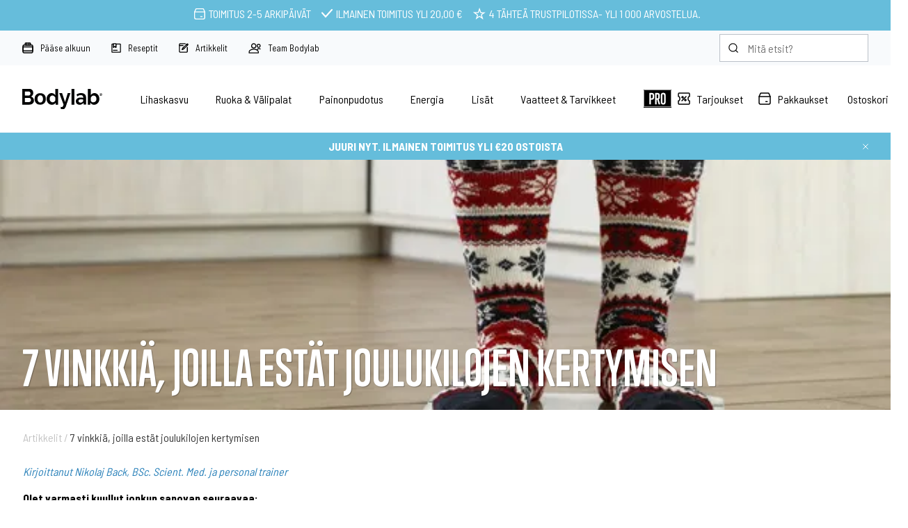

--- FILE ---
content_type: text/html; Charset=UTF-8
request_url: https://www.bodylab.fi/shop/7-vinkkia-joilla-3189c1.html
body_size: 28189
content:
<!DOCTYPE html>
<html lang='fi' class="webshop-html" xmlns:fb="http://ogp.me/ns/fb#">
<head>
<title>7 vinkkiä, joilla estät joulukilojen kertymisen  </title>
<style class="PRO">

     #sportsnutritionreimagined {
         margin-top:20px;
         padding-top:10px;
         padding-bottom:10px;
        background: linear-gradient(
          to right,
          #f6a800 0 33.333%,
          #d8dc3f 33.333% 66.666%,
          #995392 66.666% 100%
        );
      }
    
    /* BODYLAB PRO MENUPUNKT*/
    header #ProductMenu_List li.RootCategory_Productmenu:nth-child(7) > a:nth-child(2) {
    display: none !important;}

header #ProductMenu_List li.RootCategory_Productmenu:nth-child(7) a > img {
    width: 40px !important;}

header #ProductMenu_List li.RootCategory_Productmenu:nth-child(7) > span img {
    background: #000 !important;}

header #ProductMenu_List li.RootCategory_Productmenu:nth-child(7) a:hover {
    -webkit-filter: invert(1);
    filter: invert(1); }

    /* BLACK WEEK MENUPUNKT 
    header #ProductMenu_List li.RootCategory_Productmenu:nth-child(1) > a {
    background: #066666 !important;
    color: #5bffff !important;
    padding: 10px;
    font-weight: bold;
}*/

    #headerusp span.dynamicstock a {
    color: #fff;
}
  
  div.importantMessage, .infobarX {
    background: linear-gradient(90deg, rgba(227,103,25,1) 0%, rgba(85,38,150,1) 35%, rgba(85,38,150,1) 65%, rgba(227,103,25,1) 100%) !important}
  
  @media only screen and (max-width: 999px) {
    #ProductMenu_List li.RootCategory_Productmenu:nth-child(8) {
    background: #000;
    background: url(/images/skins/Bodylab/icons/Small/pro-b-bg.svg) no-repeat !important;
    background-position-x: 7% !important;
    background-position-y: center !important; 
    background-size: 15% !important;}

#ProductMenu_List li.RootCategory_Productmenu:nth-child(8) a {
    margin-left: 20%!important;}}

    .Prices_Custom_DIV > div:nth-child(2) {
    display: none !important;
}
</style>
<!-- Google Tag Manager -->
<script>
var ssUrl = '';
if (window.location.href.indexOf('www.bodylab.dk') !== -1) {
ssUrl = "https://ss.bodylab.dk/"; 
} else if (window.location.href.indexOf('www.bodylab.se') !== -1) {
ssUrl = "https://ss.bodylab.se/";
} else if (window.location.href.indexOf('www.bodylab.fi') !== -1) {
ssUrl = "https://ss.bodylab.fi/";
} else if (window.location.href.indexOf('www.bodylab.no') !== -1) {
ssUrl = "https://ss.bodylab.no/"; 
}
if (ssUrl != '') {
window.dataLayer = window.dataLayer || [];
function gtag(){dataLayer.push(arguments);}gtag("consent","default",{ad_storage:"denied",ad_user_data:"denied",ad_personalization:"denied",analytics_storage:"denied",functionality_storage:"denied",personalization_storage:"denied",security_storage:"denied",wait_for_update:500})
,gtag("set","ads_data_redaction",!0);
!function(){"use strict";function e(e,t,o){return void 0===t&&(t=""),"cookie"===e?function(e){for(var t=0,o=document.cookie.split(";");t<o.length;t++){var r=o[t].split("=");if(r[0].trim()===e)return r[1]}}(t):"localStorage"===e?(r=t,localStorage.getItem(r)):"jsVariable"===e?window[t]:"cssSelector"===e?(n=t,i=o,a=document.querySelector(n),i?null==a?void 0:a.getAttribute(i):null==a?void 0:a.textContent):void console.warn("invalid uid source",e);var r,n,i,a}!function(t,o,r,n,i,a,c,l,s,u){var d,v,E,I;try{v=l&&(E=navigator.userAgent,(I=/Version\/([0-9\._]+)(.*Mobile)?.*Safari.*/.exec(E))&&parseFloat(I[1])>=16.4)?e(l,"_dcid",""):void 0}catch(e){console.error(e)}var g=t;g[n]=g[n]||[],g[n].push({"gtm.start":(new Date).getTime(),event:"gtm.js"});var m=o.getElementsByTagName(r)[0],T=v?"&bi="+encodeURIComponent(v):"",_=o.createElement(r),f=v?"kp"+c:c;_.async=!0,_.src=ssUrl+f+".js?id=GTM-MCQQLSQ"+T,null===(d=m.parentNode)||void 0===d||d.insertBefore(_,m)}(window,document,"script","dataLayer",0,0,"jjcbjorj","cookie")}();}</script>
<link rel="alternate" hreflang="da" href="https://www.bodylab.dk/shop/7-raad-til-at-undgaa-at-tage-paa-i-julen-3189c1.html"/>
<link rel="alternate" hreflang="sv" href="https://www.bodylab.se/shop/7-saker-att-3189c1.html"/>
<link rel="alternate" hreflang="nb" href="https://www.bodylab.no/shop/7-raad-for-3189c1.html"/>
<link rel="alternate" hreflang="fi" href="https://www.bodylab.fi/shop/7-vinkkia-joilla-3189c1.html"/>
    <meta http-equiv="Content-Type" content="text/html;charset=UTF-8" />
    <meta name="generator" content="DanDomain Webshop" />
    <link rel="canonical" href="https://www.bodylab.fi/shop/7-vinkkia-joilla-3189c1.html"/>
    <meta property="og:title" content="7 vinkki&#228;, joilla est&#228;t joulukilojen kertymisen  "/>
    <meta property="og:url" content="https://www.bodylab.fi/shop/7-vinkkia-joilla-3189c1.html"/>
    <meta property="og:image" content="https://www.bodylab.fi/images/artikler/undgaa-vaegt-i-julen-600x255.jpg"/>
<script id="CookieConsent" src="https://policy.app.cookieinformation.com/uc.js" type="text/javascript" data-gcm-version="2.0" data-culture="FI"></script>
    <meta http-equiv="Page-Enter" content="blendTrans(Duration=0)">
    <meta http-equiv="Page-Exit" content="blendTrans(Duration=0)">
    <script type="text/javascript">
        var UsesOwnDoctype = true
        var LanguageID = '33';
        var ReloadBasket = '';
        var MaxBuyMsg = 'Tilattava määrä ei voi olla suurempi kuin';
        var MinBuyMsg = 'Tilattava määrä ei voi olla pienempi kuin';
        var SelectVarMsg = 'Valitse vaihtoehto ennen ostamista.';
        var ProductNumber = '';
        var ProductVariantMasterID = '';
        var Keyword = '';
        var SelectVarTxt = 'Valitse makusi';
        var ShowBasketUrl = '/shop/showbasket.html';
        var CurrencyReturnUrl = '/shop/7-vinkkia-joilla-3189c1.html';
        var ReqVariantSelect = 'true';
        var EnablePicProtect = false;
        var PicprotectMsg = '';
        var AddedToBasketMessageTriggered = false;
        var CookiePolicy = {"cookiesRequireConsent":false,"allowTrackingCookies":true,"allowStatisticsCookies":true,"allowFunctionalCookies":true};
        setInterval(function(){SilentAjaxGetRequest(location.href);},900000);
    </script>
    <script type="text/javascript" src="/shop/frontend/public/js/webshop.all.min.js?v=8.113.3346"></script>
    <link rel="alternate" type="application/rss+xml" href="https://www.bodylab.fi/shop/7-vinkkia-joilla-3189c1.rss">

<meta property="og:type" content="Website"/>

<script>
  var leadpopupsettings = {
    'active': false,
    'codes': ['VIP75', 'PREACCESS'],
    'unlock': {
      'title': 'Haluatko Black Friday <br/>PRE-ACCESS<br/><small>Säästä jopa 75 %</small>',
      'subtitle': 'VIP-myynti on käynnissä toisella puolella. Lähdetkö mukaan? Syötä salainen koodisi päästäksesi alennuksiin nyt!',
      'codeplaceholder': 'Syötä koodi',
      'submit': 'PÄÄSTÄ MINUT SISÄÄN',
      'bottom': '<strong>Etkö ole saanut koodia?</strong><br/>Älä huoli, voit silti ehtiä mukaan. <br /><a href="#invite">Hanki koodisi.</a>',
      'wrong':'Väärä koodi'
    },
    'invite': {
      'title': 'GET YOUR PRE-ACCESS CODE ',
      'subtitle': 'Tilaa uutiskirjeemme, niin saat pääsyn eksklusiivisiin Black Friday -tarjouksiimme yhtenä ensimmäisistä.',
      'nameplaceholder': 'Etu- ja sukunimi',
      'emailplaceholder': 'Sähköposti',
      'phoneplaceholder': 'Kännykkänumero',
      'consent': 'Osallistumalla kilpailuun hyväksyn, <a href="/shop/cms-competition-terms.html?id=11">ehdot</a> ja että Bodylab saa käsitellä <a href="/shop/cms-terms.html">henkilötietojani</a>.',
      'submit': 'REKISTERÖIDY JA PÄÄSTÄ MINUT SISÄÄN'
    },
    'success': {
      'title': 'WELCOME TO THE PARTY! ',
      'subtitle': 'Oletko valmis selaamaan tonneittain herkullisia tarjouksia? Tietenkin olet - ja saat mahdollisuuden täältä. Nautiskele!',
      'button': 'Shop till you drop!'
    }
  }
  var now = new Date();
    var hours = now.getHours();
	var auto = true;
    if (hours < 21 && auto) {
        leadpopupsettings.active = false;
    } else {
        leadpopupsettings.active = false;
    }
</script>

<script>
  window.VOYADO_SHOPBASEURL = 'https://www.bodylab.fi';
  window.VOYADO_SHOPBASELANG = 'fi-FI';
</script>

<script src="https://analytics.ahrefs.com/analytics.js" data-key="/vfiv1PW+k1f5kqeuuzSnA" async></script>

<meta http-equiv="X-UA-Compatible" content="IE=edge">
<meta name="viewport" content="initial-scale=1.0, maximum-scale=5, user-scalable=yes">

<link href="/images/skins/Bodylab/css/main.v19.css?v=7" rel="stylesheet" type="text/css">
<script src="https://image.bodylab.dk/images/skins/Bodylab/js/head.js" type="text/javascript"></script>

<link rel="preconnect" href="https://www.google.dk">
<link rel="preconnect" href="https://www.google.com">
<link rel="preconnect" href="https://www.googleadservices.com">
<link rel="preconnect" href="https://s3-eu-west-1.amazonaws.com">
<link rel="preconnect" href="https://cm.g.doubleclick.net">
<link rel="preconnect" href="https://sslwidget.criteo.com">
<link rel="preconnect" href="https://dynamic.criteo.com">
<link rel="preconnect" href="https://googleads.g.doubleclick.net">
<link rel="preconnect" href="https://rtb-csync.smartadserver.com">
<link rel="preconnect" href="https://secure.adnxs.com">
<link rel="preconnect" href="https://contextual.media.net">
<link rel="preconnect" href="https://cdn.sitecampaign.com">
<link rel="preconnect" href="https://pixel.rubiconproject.com">
<link rel="preconnect" href="https://x.bidswitch.net">
<link rel="preconnect" href="https://static.criteo.net">
<link rel="preconnect" href="https://cm.adform.net">
<link rel="preconnect" href="https://www.facebook.com">
<link rel="preconnect" href="https://id5-sync.com">
<link rel="preconnect" href="https://criteo-sync.teads.tv">
<link rel="preconnect" href="https://rules.quantcount.com">
<link rel="preconnect" href="https://campaign.assets.sitecampaign.com">
<link rel="preconnect" href="https://www.google-analytics.com">
<link rel="preconnect" href="https://connect.facebook.net">
<link rel="preconnect" href="https://cdn.jsdelivr.net">

<script>  
  var ismobile = false;
  var isb2b = false;
  var b2bonly = false;
  
  
  
  function changeSources() {
    for (let i = 0; i < changesources.length; i++) {
      let elements = $('[src*="'+changesources[i].old+'"]:not(.changed),[href*="'+changesources[i].old+'"]:not(.changed)');
      if (elements.length) {
        elements.each(function() {
          let element = $(this);
          element.addClass('changed');
          if (element.is('a')) {
            let href = element.attr('href').replace(changesources[i].old,changesources[i].new);
            element.attr('href',href);
          }
          else if (element.is('img')) {
            let src = element.attr('src').replace(changesources[i].old,changesources[i].new);
            element.attr('src',src);
          }
        });
      }
    }
  }
</script>
<style>

  body.webshop-paygateway-api.webshop-body * {
    display:none;
    height: 100vh;
  }
  body.webshop-paygateway-api.webshop-body {
    height: 100vh;
  }
  body.webshop-paygateway-api.webshop-body {
    background-image: url(/images/skins/Bodylab/images/loader.gif);
    background-position: center;
    background-repeat: no-repeat;
  }
  .savings.blackweek {background-color:#000000;color:#ffde02;font-weight:bold;}
    @media (min-width: 1000px) {
    #ProductMenu_List > li {
        padding: 35px 1.8%;}
</style>
<script type="text/javascript">var counterActive = "0";var counterState = "2";var shopIdentifier = 4879319;var siteId = 33;var campaignState = 0;var showDialogType = 1;var spotlightCampaign = "spring-mysterybag";var spotlightUrl = "/shop/mystery-bag-4324p.html";var spotlightText = "Mystery Bag";var spotlightActive = "none";  var bundleCampaign = "2022-10-smoothie";var bundleAmount = "1";var bundleProduct = "1007752#1007753";var bundleProductShow = true;var bundleProductText = "+ 3 x Protein Smoothie (19,-)";var bundleIgnore = "#M0349#";var stockMessageState = "normal";var showCounter = true;var tpScore = "Erinomainen 4.3/5!";var freeShippingActive = "1";var freeShippingLimit = "20";var competition = "0";var competitionImage = "";var campaignMessage = '<a href="/shop/tarjoukset-59c1.html">Vain tänään: Ilmainen toimitus yli €20 ostoista | Säästä jopa 60 %</a>';var sc_abandoned_cart = 'false';var sc_lead = 'true';var sc_recommendations = 'false';var holiday = '0';var christmas = '0';var ShippingGLS = "1 hverdag";var ShippingBring = "1 hverdag";var ShippingOther = "1-2 hverdage";var ShippingInstaBoxSE = "2-3 vardagar";var ShippingBringSE = "3-4 vardagar";var ShippingBringNO = "2-4 hverdager";var ShippingPosti = "2-5 arkipäivää";</script>
</head>


<body class="webshop-productlist webshop-body">
<script>
let blockedCodes = ["GETA6PACK", "GETA6PACKAAA"];
  var badges = [
    {'trigger':721,'content':'Limited edition','background':'red','color':'white'},{'trigger':722,'content':'2-for-1','background':'blue','color':'white'},{'trigger':10,'content':'Begrænset antal','background':'rgb(253 219 7)','color':'black'},{'trigger':2,'content':'<img src="/images/skins/Bodylab/icons/Labels/Saelges-hurtigt.svg" />'},{'trigger':3,'content':'-50 % with code*','background':'#995492','color':'white'},{'trigger':0,'content':'Udsolgt','background':'#6c6c6c','color':'white'},{'trigger':99,'content':'Lager: 01-08-2023','background':'#6c6c6c','color':'white'},{'trigger':321,'content':'Original','background':'#000','color':'white'},{'trigger':1147,'content':'Stop wasting whey','background':'#000','color':'white'},{'trigger':245,'content':'Text','background':'#000','color':'white'}]
  var listview = [
    '-84sx',
    '-2cx'
  ];
</script>
<script>
  checkIfMobile();
  window.onresize = function() {
    checkIfMobile()
  }
  function checkIfMobile() {
    if (window.innerWidth <= 999) {
      ismobile = true;
    }
    else {
      ismobile = false;
    } 
  }
  
</script>

<!--<script type="text/javascript" src="/images/skins/Bodylab/js/leadpopup.v2.js?23-11-4"></script>-->

<style>
 
    #headerusp .floatingusp>* {
    display: flex;
    align-items: center;
    margin: 5px 5px;
}
  
  
  @media (max-width: 999px) {
.container.banners {
    max-width: 100%;
    }
    .container.banners {
    margin-top: 2%;
    }
  .container.banners > div ,.container.banners > columns  {
    margin-bottom: 2%;
    display:block;
    }
  
  }
  
  @media only screen and (min-width: 1000px) {
     .container.banners {
    margin-top: 10px;
    }
    
    .container.banners > div ,.container.banners > columns  {
    margin-bottom: 10px;
   
    }
.article .row.readMore {
    flex-wrap: wrap !important;
    }
  
  .bestbefore {
    text-align: center;
}}
  
  .shipping-methods_errormessage {
    color: rgba(166, 76, 78, 1.00);
    font-weight: bold;
}
  small.error {font-size:unset;font-weight:bold;}
  #confirm-complete-button:disabled {
    /* Din CSS her */
    background-color: #ccc;
    color: #666;
    border: 1px solid #aaa;
    cursor: not-allowed;
}

 .scoop img{
    float:left;
  }
  .scoop span{
    display:inline-block;
    padding-top:5px;
    padding-left:10px;
  }
  .scoop{
    background-color:#f1f5f9;
    padding:5px;
    margin:10px 0;
    margin-bottom:0px;
    overflow:hidden;
    display:none;
  }
  .scoop a{
    display:inline-block;
    padding-top:4px;
  }
    .scoop strong {
    display: block;
}

</style>
<!-- Google Tag Manager (noscript) -->
<noscript><iframe src="https://ss.bodylab.fi/ns.html?id=GTM-MCQQLSQ"
height="0" width="0" style="display:none;visibility:hidden"></iframe></noscript>
<!-- End Google Tag Manager (noscript) -->

<style>
  .categorycampaign {
    background-color: #66bddb;
    padding: 0px;
    margin-bottom: 25px;
  }
  .badges > :not(:last-child) {
    margin-bottom: 5px;
    margin-top: 5px !important;
}
  .badges {
    position: absolute;
    top: 10px;
    right: 10px;
    display: flex;
    flex-direction: column-reverse !important;}
</style>
<script>
  var campaignIsFinish ="Kampanja on päättynyt";
  var stockMessageUSP ="Toimitus 2-5 arkipäivät"; //f.eks. "Toimitus 2-5 päivän" , "<a href='/shop/cms-joulutoimitus.html'>Joulutoimitus</a>";
  if (!isNaN(Number(stockMessageState)) && isFinite(stockMessageState)) {
    const numberToAdd = Number(stockMessageState);
    var stockMessageUSPfrom = 2+numberToAdd;
    var stockMessageUSPto = 5+numberToAdd;
 	var stockMessageUSP = 'Toimitus'+stockMessageUSPfrom + "-"+stockMessageUSPto+' arkipäivät';
  }
  
     var stockMessageUSPlate ="Toimitus 3-6 arkipäivät";
  var badges = [
    {'trigger':1001,'content':'Määräalennus','background':'#000','color':'white'},
    {'trigger':101,'content':'Määräalennus','background':'#000','color':'white'},
    {'trigger':10,'content':'10 kpl per laatikko','background':'#000','color':'white'},
    {'trigger':1002,'content':'Intro price','background':'#000','color':'white'},
    {'trigger':147,'content':'Varastomyynti','background':'#66bddb','color':'white'},
    {'trigger':963,'content':'Lopeta ruokahävikki','background':'#66bddb','color':'white'},
    {'trigger':456,'content':'Free cap','background':'#66bddb','color':'white'},
    {'trigger':342,'content':'3 kpl 2 hinnalla','background':'#995392','color':'white'},
    {'trigger':741,'content':'Bitesize','background':'#995392','color':'white'},
    {'trigger':222,'content':'1. Generation','background':'#995392','color':'white'},
    {'trigger':89011,'content':'New & Improved','background':'#e13215','color':'white'},
    {'trigger':12345,'content':'Hot & Spicy','background':'#e13215','color':'white'},
    {'trigger':54321,'content':'Limited edition','background':'black','color':'white'},
	{'trigger':987654,'content':'NEW!','background':'#945e99','color':'white'},
    {'trigger':500,'content':'Vain 500 kpl!','background':'black','color':'rgb(255, 222, 0)'},
    {'trigger':11,'content':'Poistuu pian','background':'#9f9f9f','color':'#fff'},
  ]
  var listview = [
    '-84sx',
    '-2cx'
  ];
</script>
<script>
  var categoryCampaign = {
    'active':false,
    'onoffers':true,
    'allcategories': false,
    'categories':[],
    'allproducts':true,
    'products':[],
    'listcontent':'<a data-discountcode="SCAREME" href="#"> <img src="https://image.bodylab.dk/images/banners/2025/0202-01-2025-10-halloween/scareme/fi-mobile.jpg" />',
    'cardcontent':'<a data-discountcode="SCAREME" href="#"> <img src="https://image.bodylab.dk/images/banners/2025/0202-01-2025-10-halloween/scareme/fi-mobile.jpg" />'
     }
  
  var categoryCampaignBeachCooler = {
    'active':false,
    'onoffers':true,
    'allcategories': true,
    'categories':[],
    'allproducts':true,
    'products':['VARENUMMER'],
    'listcontent':'<strong>Free <a href="/shop/beach-cooler-4401p.html?SalesDiscountCode=FREECOOLER">Bodylab Beach Cooler 15L!</a></strong> <br><br>Osta yli :lla ja saat ilmaisen Bodylab Beach Cooler mukaan ostokseesi. <a data-discountcode="FREECOOLER" href="#">Käytä koodia FREECOOLER.</a>',
    'cardcontent':'<strong>Free <a href="/shop/beach-cooler-4401p.html?SalesDiscountCode=FREECOOLER">Bodylab Beach Cooler 15L!</a></strong> <br><br>Osta yli :lla ja saat ilmaisen Bodylab Beach Cooler mukaan ostokseesi. <a data-discountcode="FREECOOLER" href="#">Käytä koodia FREECOOLER.</a>'
     }
  
  var categoryCampaignPopup = {
    'active':false,
    'onoffers':true,
    'allcategories': true,
    'categories':[],
    'allproducts':true,
    'products':['VARENUMMER'],
    'listcontent':'<strong>FREE SHAKES!</strong> <br>6 kpl., kun ostat yli :lla<br>Käytä alekoodia: <a href="#" data-discountcode="FREESHAKES"">FREESHAKES</a>. <br>Alennuskoodia ei voi yhdistää muihin alennuskoodeihin.',
    'cardcontent':'<strong>FREE SHAKES!</strong> <br>6 kpl., kun ostat yli :lla<br>Käytä alekoodia: <a href="#" data-discountcode="FREESHAKES"">FREESHAKES</a>. <br>Alennuskoodia ei voi yhdistää muihin alennuskoodeihin.'
     }
      
  var categoryCampaignPancake = {
    'active':false,
    'onoffers':false,
    'categories':[3857],
    'products':['M0002'],
    'listcontent':'<strong>-50 % kaikista Pancake & Waffle Mix</strong><br><br>Tiistai 21. helmikuuta on kansainvälinen pannukakkupäivä. Siksi säästät 50 % Pancake & Waffle Mixistä. <br>Käytä vain tätä alennuskoodia: <a href="#" data-discountcode="HAPPYPANCAKE">HAPPYPANCAKE</a>.',
    'cardcontent':'<strong>-50 % kaikista Pancake & Waffle Mix</strong><br>Käytä alennuskoodia <a href="#" data-discountcode="HAPPYPANCAKE">HAPPYPANCAKE</a>.'
  }
  
   var categoryCampaignGaindeer = {
    'active':true,
    'onoffers':false,
    'categories':[1128,1051,2461,'CLEAR-WHEY',1055],
    'listcontent':'<strong>-25 % kaikista proteiinijauheista.</strong><br><br/>Käytä alennuskoodia <a href=?SalesDiscountCode=GAINDEER25>GAINDEER25</a>. Alennuskoodia ei voi käyttää jo alennettuihin tuotteisiin.',
    'cardcontent':'<strong>-25 % kaikista proteiinijauheista</strong><br>Käytä alennuskoodia <a href=?SalesDiscountCode=GAINDEER25>GAINDEER25</a>. Alennuskoodia ei voi käyttää jo alennettuihin tuotteisiin.'
  }
  var language = {
    discountCodeActivated: "Alennuskoodi on aktivoitu. Alennuskoodia ei voi yhdistää muihin alennuskoodeihin.",
    save :           "Säästä",
	saveAt :           "v/",
   	abBasketIsEmpty:           "Ostoskorisi on tyhjä.",
    productAddedToBasket:      "Tuote on lisätty ostoskoriin",
	productsInBasketBefore :   "Ostoskorissa on ",
    productsInBasketSingle:    "tuote",
    productsInBasket :          "tuotteet",
    shopOn :                    "Jatka ostoksia",
   	goToCheckout :              "Siirry ostoskoriin",
   	buyFor :                    "Osta €",
    moreAndUnlockShipping :     "enemmän ja saa ilmainen toimitus ",
   	freeShippingUnlocked :      "Lähetämme tilauksesi ilman toimituskuluja ",
    abBasketNextButton :        "Jatka",
    ok :                        "OK",
    goToConfirmation :          "Siirry vahvistamaan tilaus",
    basketDialogFreeShipping :  "Ilmainen toimitus juuri nyt",
    noSearchResults :           "Haku ei tuottanut tulosta",
    fullnameError :             "Näyttää siltä, että et ole kirjoittanut sukunimeäsi.",
    wrongCountry :              "Valitsemaasi postinumeroa ei löydy Suomesta.",
    selectCountry :             "Valitse maa",
    orderReview :               "Yhteenveto",
    total :                     "Yhteensä",
    littleToNoExercise :        "Vähän tai ei ollenkaan aktiivisuutta",
	protein :        			"Proteiinia",
	fat :        				"Rasvaa",
	carbs :        			"Hiilihydraatteja",
	calsDay :        			"kaloria päivässä",
    lightExercise :             "Kevyt harjoittelu (1-3 kertaa viikossa)",
    moderateExercise :          "Maltillinen harjoittelu (3-5 kertaa viikossa)",
    heavyExercise :             "Kova harjoittelu (6-7 kertaa viikossa)",
    veryHeavyExercise :         "Erittäin kova harjoittelu (2 kertaa päivässä, erittäin kovat treenit)",
	competition: 				"Osallistu kilpailuun",
	competitiongiftcard: 		"Voita  arvoinen lahjakortti",
    free:       "Ilmainen",
    back:                      "Takaisin",
    domain:                       "https://www.bodylab.fi/",
	youMadeOfferText:                       "Juuri nyt:",
	youMadeOfferButton:                "Katso tarjous",
	youMadeIt:                       "SINNE MENI!",
	youDidNotMadeIt:                "Valitettavasti et ehtinyt.",
	youMadeItText:                "Juuri nyt saat ilmaiseksi",
	youMadeItText2:                "tilauksesi yhteydessä",
	youMadeItTextLimit:                "Ilmainen",
	youMadeItText2Limit:                "Yli  tilauksiin",
	youMadeItText3Limit:                "Voimassa vain rajoitetun ajan",
	youDidNotMadeItText:                "Mutta ole tarkkana -",
	youDidNotMadeItText2:                "Voit pian saada uuden tilaisuuden!",
	freeThing:                       "Ilmainen Whey 100 -näytteesi on nyt lisätty ostoskoriin",
	backCountDown:                       "jäljellä",
	ajaxPaymentIcon: 		"paymentIconsAjaxBasket_se.gif",
	soldOut:		    		"Loppuunmyyty",
	onStockAgain:		    		"Jälleen varastossa:",
    stock:		    		"Varasto",
	stockHeader:		    		"Loppuunmyydyt vaihtoehdot",
	onStockAgainUnknown:		    		"Tuntematon",
	onStockGetMessage:		    		"Saa viesti",
	onStockGetMessageHeader:		    		"Saa viesti",
	onStockGetMessageInfo:		    		"Vastaanota viesti, kun vaihtoehto on taas saatavilla.",
	onStockGetMessageSubmit:		    		"Lähettäkää minulle viesti",
	onStockGetMessageThankYou:		    		"Loistavaa! Tuote on nyt lisätty seurantaan, ja saat viestin, kun sitä on taas saatavilla.",
	email:		    		"Syötä sähköpostiosoite",
	christmasGift:		    "Joululahjaksi paketoituna (Ilmainen)",
	close:		    		"Sulje",
	decaf:		    		"Kofeiinition",
	popupNo:		    		"Ei kiitos",
	popupYes:		    		"Kyllä kiitos",
	noFees:			"Veloitukseton",
	sms:			"Tilaa tekstiviestit (1-2 tarjousta kuukaudessa)",
	discontinued:			"Poistetaan",
	bestBefore:			"Parasta ennen: [[bestBeforeDate]]. Saatat miettiä, mitä “parasta ennen” oikeasti tarkoittaa. Se tarkoittaa yksinkertaisesti sitä, että voit hyvin syödä tuotteen, vaikka päivämäärä onkin ylitetty, sillä “parasta ennen -päivämäärä” on vain viitteellinen.",
	discountactivated:			"Your discountcode is activated.",
	popupHeader:			"Li  ostoksista",
	popupText:			"Osta enemmän, saat enemmän!",
	discountCode: "Rabatkode",
    addXToBasket: "Tilføj ### vare(r) til kurven",
    b2bminbuy: "Vi beklager, men minimumsbestilling er<br />###<br />Tilføj venligst flere produkter."
  };
  
  var variabel_google_conversion_id = 761857584;
   
  if (stockMessageState == 'late') {
      stockMessageUSP = stockMessageUSPlate;
  }
  var stockMessageUSPchristmas ="<a href='/shop/cms-christmas.html'>Joulutoimitus</a>";
    var stockMessageUSPchristmas ="<a data-fancybox data-filter='#christmas' data-type='ajax' href='/shop/cms-christmas.html'>Joulutoimitus</a>"
  if (stockMessageState == 'christmas') {
      stockMessageUSP = stockMessageUSPchristmas;
  }
  var stockMessageUSPeaster ="<a href='/shop/cms-delivery-easter.html'>Pääsiäislomalle</a>";
 
  if (stockMessageState == 'easter') {
      stockMessageUSP = stockMessageUSPeaster;
  }
  var stockMessageUSPholiday ="<a href='/shop/cms-delivery-holiday.html'>Pyhäpäivätoimitus</a>";
  if (stockMessageState == 'holiday1') {
      stockMessageUSP = stockMessageUSPholiday;
  }
  
  var stockMessageUSPholiday ="<a href='/shop/cms-pitemmät-toimitusajat.html'>Pitemmät toimitusajat</a>";
  if (stockMessageState == 'holiday') {
      stockMessageUSP = stockMessageUSPholiday;
  }
 
  
  var noteCampaignText = 'Black Friday kampagnen kan ikke kombineres med andre gratis produkter.<br/>Ring gerne på tlf. <a href="tel:+4596525525" style="color: #fff;">96 52 55 25</a> hvis du har spørgsmål.';
 var errorMissingAnswer = 'Täytä kaikki kentät';
 var errorMissingFields = 'Täytä kaikki kentät';
 var errorMissingEmail = 'Täytä kaikki kentät';
 var noteWarningText = 'Luemme mielellämme viestisi. Olethan kuitenkin tietoinen siitä, etä asiakaspalvelumme on käsiteltävä tilauksesi ennen sen pakkaamista ja lähettämistä, mikä voi merkitä pidempää toimitusaikaa. <br/> Valitettavasti PostNordille ei ole mahdollista lähettää viestiä. <br/>Voit soittaa numeroon <a href="tel:+358106667570" style="color: #fff;">010 666 7570</a>, jos sinulla on kysyttävää.';

  //* herfra og ned *//
  var freeshippingcontent = 'Juuri nyt. Ilmainen toimitus yli €20 ostoista';

  var shipping = {
    'limitNotReedeemedText' : 'Olet melkein perillä! Olet ### ilmaisesta toimituksesta',
    'limitRedeemedText':'Sillä lailla! Saat ilmaisen toimituksen tilauksellesi!',
    'countdownhtml' : 'Tilaa ennen <strong>####</strong> ja postitamme tänään',
    'countdowntomorrowhtml' : 'Tilaa ennen <strong>####</strong> ja postitamme huomenna',
    'countdownexceededhtml' : 'Tilaa tänään ja lähetämme <strong>####</strong>',
    'tomorrow' : 'huomenna',
    'days' : [
      {'day':1,'deadline':'15:00','excluded':false},
      {'day':2,'deadline':'15:00','excluded':false},
      {'day':3,'deadline':'15:00','excluded':false},
      {'day':4,'deadline':'15:00','excluded':false},
      {'day':5,'deadline':'15:00','excluded':false},
      {'day':6,'deadline':'15:00','excluded':true},
      {'day':7,'deadline':'15:00','excluded':true}
    ],
    'holidays' : [
      '01-05-2024',
      '09-05-2024',
      '20-05-2024',
      '05-06-2024',
      '24-12-2024',
      '25-12-2024',
      '31-12-2024'
    ],
    'translatedDays' : [
      'Maanantai',
      'Tiistai',
      'Keskiviikko',
      'Torstai',
      'Perjantai',
      'Lauantai',
      'Sunnuntai'
    ]
  };
  
   var voyadosettings = {
    'active':true,
    'status':[
      {'trigger':'ok','message':'Alennuskoodisi on aktivoitu'},
      {'trigger':'dontexist','message':'Alennuskoodiasi ei ole olemassa'},
      {'trigger':'notvalid','message':'Alennuskoodisi ei ole voimassa'},
      {'trigger':'redeemed','message':'Alennuskoodisi on jo lunastettu'}
    ]
  };

  
</script>
<style>
    .floatingusp img {margin-right: 5px;margin-left: 5px;}
</style>

<div class="hideoncheckout" style="background-color: #66bddb;color: #FFFFFF;">
    <div id="headerusp">
    <ul class="floatingusp" style="padding-top:5px;padding-bottom:5px;margin-top:0;padding-left:0px;">
      <li><img alt="Levering" height="18" src="/images/skins/Bodylab/icons/Small/Shipping_white.svg" width="18"><span class="dynamicstock">Toimitus 2-5 arkipäivät</span></li>
      <li><img alt="Fragt" height="10" src="/images/skins/Bodylab/icons/Small/Accept_white.svg" width="12">Ilmainen toimitus yli&nbsp;<span class="freedeliverylimit">49,00</span>&nbsp;€</li>
     
       <li class="hide-for-small"><img alt="Kokemuksia" height="18" src="/images/skins/Bodylab/icons/Small/star-w.svg" width="18" style="width:18px;">4 tähteä&nbsp;<a href="/shop/kokemuksia-3324c1.html" style="color:white;text-decoration:none;">Trustpilotissa</a> - yli 1 000 arvostelua.</li>
     
    </ul>
    </div>
  </div>

<div class="toolbar hideoncheckout">
  <div class="container small">
    <ul class="shortcuts">
      <li><a href="/shop/paase-alkuun-343s1.html"><img src="/images/skins/Bodylab/icons/small/Protein.svg" width="16" height="16" alt="Pääse alkuun"  />Pääse alkuun</a></li>
      <li><a href="/shop/reseptit-21s1.html"><img src="/images/skins/Bodylab/icons/small/Recipe.svg" width="14" height="14" alt="Reseptit"  />Reseptit</a></li>
      <li><a href="/shop/artikkelit-156s1.html"><img src="/images/skins/Bodylab/icons/small/Article.svg" width="14" height="14" alt="Artikkelit"  />Artikkelit</a></li>
      <li><a href="/shop/team-bodylab-2050s1.html"><img src="/images/skins/Bodylab/icons/small/Team.svg" width="18" height="15" alt="Team Bodylab"  />Team Bodylab</a></li>
    </ul>
    <form class="search" method="post" action="/shop/cms-search.html">
      <input type="hidden" name="InitSearch" value="1">
      <input type="text" name="Keyword" value="" class="SearchField_SearchPage" placeholder="Mitä etsit?" autocomplete="off">
    </form>
  </div>
</div>
<header class="hideoncheckout">
  <div class="container small">
    <a href="/shop/frontpage.html" class="logo"><img src="/images/skins/Bodylab/images/bodylab-logo.svg" width="120" height="30" alt="Bodylab" /></a>
    <!--categories disk cache generated--><div id="ProductmenuContainer_DIV" class="ProductmenuContainer_DIV"><style type="text/css">.ProductMenu_MenuItemBold{font-weight:bold;}</style><ul id="ProductMenu_List"><li class="RootCategory_Productmenu has-dropdown"><a href="/shop/lihaskasvu-86s1.html" class="CategoryLink0_Productmenu Deactiv_Productmenu Deactiv_ProductMenu" title="Lihaskasvu"><span class="ProductMenu_MenuItemBold">Lihaskasvu</span></a><ul class="dropdown"><li class="SubCategory1_Productmenu has-dropdown"><span class="ProductMenu_Category_Icon_Container Productmenu_Category_Icon_Container"><a href="/shop/proteiinijauhe-84s1.html" class="CategoryLink1_Productmenu Deactiv_Productmenu Deactiv_ProductMenu" title="Proteiinijauhe"><img src="https://image.bodylab.dk/images/collections/protein-powder/350x350.webp?format=auto" loading="lazy" border="0" align="middle" class="ProductMenu_Category_Icon Productmenu_Category_Icon" alt="Proteiinijauhe"></a>&nbsp;</span><a href="/shop/proteiinijauhe-84s1.html" class="CategoryLink1_Productmenu Deactiv_Productmenu Deactiv_ProductMenu" title="Proteiinijauhe"><span class="ProductMenu_MenuItemBold">Proteiinijauhe</span></a><ul class="dropdown"><li class="SubCategory2_Productmenu"><span class="ProductMenu_Category_Icon_Container Productmenu_Category_Icon_Container"><a href="/shop/whey-proteiinijauhe-2c1.html" class="CategoryLink2_Productmenu Deactiv_Productmenu Deactiv_ProductMenu"><img src="https://image.bodylab.dk/images/collections/whey-100/350x350.webp?format=auto" loading="lazy" border="0" align="middle" class="ProductMenu_Category_Icon Productmenu_Category_Icon" alt="Whey proteiinijauhe"></a>&nbsp;</span><a href="/shop/whey-proteiinijauhe-2c1.html" class="CategoryLink2_Productmenu Deactiv_Productmenu Deactiv_ProductMenu" title="Whey proteiinijauhe">Whey proteiinijauhe</a></li><li class="SubCategory2_Productmenu"><span class="ProductMenu_Category_Icon_Container Productmenu_Category_Icon_Container"><a href="/shop/clear-whey-3398c1.html" class="CategoryLink2_Productmenu Deactiv_Productmenu Deactiv_ProductMenu"><img src="https://image.bodylab.dk/images/collections/clear-whey/350x350.webp?format=auto" loading="lazy" border="0" align="middle" class="ProductMenu_Category_Icon Productmenu_Category_Icon" alt="Clear Whey proteiinijauhe"></a>&nbsp;</span><a href="/shop/clear-whey-3398c1.html" class="CategoryLink2_Productmenu Deactiv_Productmenu Deactiv_ProductMenu" title="Clear Whey proteiinijauhe">Clear Whey proteiinijauhe</a></li><li class="SubCategory2_Productmenu"><span class="ProductMenu_Category_Icon_Container Productmenu_Category_Icon_Container"><a href="/shop/vegaaninen-proteiinijauhe-1869c1.html" class="CategoryLink2_Productmenu Deactiv_Productmenu Deactiv_ProductMenu"><img src="https://image.bodylab.dk/images/collections/vegan-protein/350x350.webp?format=auto" loading="lazy" border="0" align="middle" class="ProductMenu_Category_Icon Productmenu_Category_Icon" alt="Vegaaninen proteiinijauhe"></a>&nbsp;</span><a href="/shop/vegaaninen-proteiinijauhe-1869c1.html" class="CategoryLink2_Productmenu Deactiv_Productmenu Deactiv_ProductMenu" title="Vegaaninen proteiinijauhe">Vegaaninen proteiinijauhe</a></li><li class="SubCategory2_Productmenu"><span class="ProductMenu_Category_Icon_Container Productmenu_Category_Icon_Container"><a href="/shop/kaseiiniproteiinijauhe-6c1.html" class="CategoryLink2_Productmenu Deactiv_Productmenu Deactiv_ProductMenu"><img src="https://image.bodylab.dk/images/collections/casein/350x350.webp?format=auto" loading="lazy" border="0" align="middle" class="ProductMenu_Category_Icon Productmenu_Category_Icon" alt="Kaseiiniproteiinijauhe"></a>&nbsp;</span><a href="/shop/kaseiiniproteiinijauhe-6c1.html" class="CategoryLink2_Productmenu Deactiv_Productmenu Deactiv_ProductMenu" title="Kaseiiniproteiinijauhe">Kaseiiniproteiinijauhe</a></li></ul></li><li class="SubCategory1_Productmenu"><span class="ProductMenu_Category_Icon_Container Productmenu_Category_Icon_Container"><a href="/shop/kreatiini-4c1.html" class="CategoryLink1_Productmenu Deactiv_Productmenu Deactiv_ProductMenu"><img src="https://image.bodylab.dk/images/collections/creatine/350x350.webp?format=auto" loading="lazy" border="0" align="middle" class="ProductMenu_Category_Icon Productmenu_Category_Icon" alt="Kreatiini"></a>&nbsp;</span><a href="/shop/kreatiini-4c1.html" class="CategoryLink1_Productmenu Deactiv_Productmenu Deactiv_ProductMenu" title="Kreatiini">Kreatiini</a></li><li class="SubCategory1_Productmenu"><span class="ProductMenu_Category_Icon_Container Productmenu_Category_Icon_Container"><a href="/shop/weight-gainer-5c1.html" class="CategoryLink1_Productmenu Deactiv_Productmenu Deactiv_ProductMenu"><img src="https://image.bodylab.dk/images/collections/weight-gainer/350x350.webp?format=auto" loading="lazy" border="0" align="middle" class="ProductMenu_Category_Icon Productmenu_Category_Icon" alt="Weight gainer"></a>&nbsp;</span><a href="/shop/weight-gainer-5c1.html" class="CategoryLink1_Productmenu Deactiv_Productmenu Deactiv_ProductMenu" title="Weight gainer">Weight gainer</a></li><li class="SubCategory1_Productmenu"><span class="ProductMenu_Category_Icon_Container Productmenu_Category_Icon_Container"><a href="/shop/bcaa-aminohapot-25c1.html" class="CategoryLink1_Productmenu Deactiv_Productmenu Deactiv_ProductMenu"><img src="https://image.bodylab.dk/images/collections/eaa-bcaa/350x350.webp?format=auto" loading="lazy" border="0" align="middle" class="ProductMenu_Category_Icon Productmenu_Category_Icon" alt="Aminohapot"></a>&nbsp;</span><a href="/shop/bcaa-aminohapot-25c1.html" class="CategoryLink1_Productmenu Deactiv_Productmenu Deactiv_ProductMenu" title="Aminohapot">Aminohapot</a></li><li class="SubCategory1_Productmenu"><span class="ProductMenu_Category_Icon_Container Productmenu_Category_Icon_Container"><a href="/shop/pre-workout-1286c1.html" class="CategoryLink1_Productmenu Deactiv_Productmenu Deactiv_ProductMenu"><img src="https://image.bodylab.dk/images/collections/pre-workout/350x350.webp?format=auto" loading="lazy" border="0" align="middle" class="ProductMenu_Category_Icon Productmenu_Category_Icon" alt="Pre workout"></a>&nbsp;</span><a href="/shop/pre-workout-1286c1.html" class="CategoryLink1_Productmenu Deactiv_Productmenu Deactiv_ProductMenu" title="Pre workout">Pre workout</a></li><li class="SubCategory1_Productmenu has-dropdown"><span class="ProductMenu_Category_Icon_Container Productmenu_Category_Icon_Container"><a href="/shop/proteiinipatukat-12s1.html" class="CategoryLink1_Productmenu Deactiv_Productmenu Deactiv_ProductMenu" title="Proteiinipatukat"><img src="https://image.bodylab.dk/images/collections/protein-bars/350x350.webp?format=auto" loading="lazy" border="0" align="middle" class="ProductMenu_Category_Icon Productmenu_Category_Icon" alt="Proteiinipatukat"></a>&nbsp;</span><a href="/shop/proteiinipatukat-12s1.html" class="CategoryLink1_Productmenu Deactiv_Productmenu Deactiv_ProductMenu" title="Proteiinipatukat"><span class="ProductMenu_MenuItemBold">Proteiinipatukat</span></a><ul class="dropdown"></ul></li><li class="SubCategory1_Productmenu"><span class="ProductMenu_Category_Icon_Container Productmenu_Category_Icon_Container"><a href="/shop/proteiinijuomat-24c1.html" class="CategoryLink1_Productmenu Deactiv_Productmenu Deactiv_ProductMenu"><img src="https://image.bodylab.dk/images/collections/protein-drinks/350x350.webp?format=auto" loading="lazy" border="0" align="middle" class="ProductMenu_Category_Icon Productmenu_Category_Icon" alt="Proteiinijuomat"></a>&nbsp;</span><a href="/shop/proteiinijuomat-24c1.html" class="CategoryLink1_Productmenu Deactiv_Productmenu Deactiv_ProductMenu" title="Proteiinijuomat">Proteiinijuomat</a></li><li class="SubCategory1_Productmenu"><span class="ProductMenu_Category_Icon_Container Productmenu_Category_Icon_Container"><a href="/shop/pro-series-3779c1.html" class="CategoryLink1_Productmenu Deactiv_Productmenu Deactiv_ProductMenu"><img src="https://image.bodylab.dk/images/collections/pro-series/350x350.webp" loading="lazy" border="0" align="middle" class="ProductMenu_Category_Icon Productmenu_Category_Icon" alt="Pro-sarja"></a>&nbsp;</span><a href="/shop/pro-series-3779c1.html" class="CategoryLink1_Productmenu Deactiv_Productmenu Deactiv_ProductMenu" title="Pro-sarja">Pro-sarja</a></li><li class="SubCategory1_Productmenu"><span class="ProductMenu_Category_Icon_Container Productmenu_Category_Icon_Container"><a href="/shop/sports-nutrition-reimagined-3770c1.html" class="CategoryLink1_Productmenu Deactiv_Productmenu Deactiv_ProductMenu"><img src="https://image.bodylab.dk/images/collections/sports-nutrition-reimagined/350x350.webp" loading="lazy" border="0" align="middle" class="ProductMenu_Category_Icon Productmenu_Category_Icon" alt="Sports Nutrition Reimagined"></a>&nbsp;</span><a href="/shop/sports-nutrition-reimagined-3770c1.html" class="CategoryLink1_Productmenu Deactiv_Productmenu Deactiv_ProductMenu" title="Sports Nutrition Reimagined">Sports Nutrition Reimagined</a></li></ul></li><li class="RootCategory_Productmenu has-dropdown"><a href="/shop/food-snacks-2590s1.html" class="CategoryLink0_Productmenu Deactiv_Productmenu Deactiv_ProductMenu" title="Ruoka & Välipalat"><span class="ProductMenu_MenuItemBold">Ruoka & Välipalat</span></a><ul class="dropdown"><li class="SubCategory1_Productmenu"><span class="ProductMenu_Category_Icon_Container Productmenu_Category_Icon_Container"><a href="/shop/pancake-and-waffle-mix-3644c1.html" class="CategoryLink1_Productmenu Deactiv_Productmenu Deactiv_ProductMenu"><img src="https://image.bodylab.dk/images/collections/pancakes/350x350.webp?format=auto" loading="lazy" border="0" align="middle" class="ProductMenu_Category_Icon Productmenu_Category_Icon" alt="Pannukakut &amp; Vohveli"></a>&nbsp;</span><a href="/shop/pancake-and-waffle-mix-3644c1.html" class="CategoryLink1_Productmenu Deactiv_Productmenu Deactiv_ProductMenu" title="Pannukakut & Vohveli">Pannukakut & Vohveli</a></li><li class="SubCategory1_Productmenu"><span class="ProductMenu_Category_Icon_Container Productmenu_Category_Icon_Container"><a href="/shop/aamiainen-smoothieja-3573c1.html" class="CategoryLink1_Productmenu Deactiv_Productmenu Deactiv_ProductMenu"><img src="https://image.bodylab.dk/images/collections/breakfast-smoothies/350x350.webp?format=auto" loading="lazy" border="0" align="middle" class="ProductMenu_Category_Icon Productmenu_Category_Icon" alt="Aamiainen"></a>&nbsp;</span><a href="/shop/aamiainen-smoothieja-3573c1.html" class="CategoryLink1_Productmenu Deactiv_Productmenu Deactiv_ProductMenu" title="Aamiainen">Aamiainen</a></li><li class="SubCategory1_Productmenu"><span class="ProductMenu_Category_Icon_Container Productmenu_Category_Icon_Container"><a href="/shop/leivonta-150c1.html" class="CategoryLink1_Productmenu Deactiv_Productmenu Deactiv_ProductMenu"><img src="https://image.bodylab.dk/images/collections/baking-cooking/350x350.webp?format=auto" loading="lazy" border="0" align="middle" class="ProductMenu_Category_Icon Productmenu_Category_Icon" alt="Leivonta &amp; Ruoanlaitto"></a>&nbsp;</span><a href="/shop/leivonta-150c1.html" class="CategoryLink1_Productmenu Deactiv_Productmenu Deactiv_ProductMenu" title="Leivonta & Ruoanlaitto">Leivonta & Ruoanlaitto</a></li><li class="SubCategory1_Productmenu"><span class="ProductMenu_Category_Icon_Container Productmenu_Category_Icon_Container"><a href="/shop/lisukkeet-ja-kastikkeet-2660c1.html" class="CategoryLink1_Productmenu Deactiv_Productmenu Deactiv_ProductMenu"><img src="https://image.bodylab.dk/images/collections/toppings/350x350.webp?format=auto" loading="lazy" border="0" align="middle" class="ProductMenu_Category_Icon Productmenu_Category_Icon" alt="Lisukkeet"></a>&nbsp;</span><a href="/shop/lisukkeet-ja-kastikkeet-2660c1.html" class="CategoryLink1_Productmenu Deactiv_Productmenu Deactiv_ProductMenu" title="Lisukkeet">Lisukkeet</a></li><li class="SubCategory1_Productmenu has-dropdown"><span class="ProductMenu_Category_Icon_Container Productmenu_Category_Icon_Container"><a href="/shop/jalkiruoat-naposteltavat-113s1.html" class="CategoryLink1_Productmenu Deactiv_Productmenu Deactiv_ProductMenu" title="Jälkiruoat & Naposteltavat"><img src="https://image.bodylab.dk/images/collections/dessert-snacks/350x350.webp?format=auto" loading="lazy" border="0" align="middle" class="ProductMenu_Category_Icon Productmenu_Category_Icon" alt="J&#228;lkiruoat &amp; Naposteltavat"></a>&nbsp;</span><a href="/shop/jalkiruoat-naposteltavat-113s1.html" class="CategoryLink1_Productmenu Deactiv_Productmenu Deactiv_ProductMenu" title="Jälkiruoat & Naposteltavat"><span class="ProductMenu_MenuItemBold">Jälkiruoat & Naposteltavat</span></a><ul class="dropdown"></ul></li><li class="SubCategory1_Productmenu has-dropdown"><span class="ProductMenu_Category_Icon_Container Productmenu_Category_Icon_Container"><a href="/shop/proteiinipatukat-12s1.html" class="CategoryLink1_Productmenu Deactiv_Productmenu Deactiv_ProductMenu" title="Proteiinipatukat"><img src="https://image.bodylab.dk/images/collections/protein-bars/350x350.webp?format=auto" loading="lazy" border="0" align="middle" class="ProductMenu_Category_Icon Productmenu_Category_Icon" alt="Proteiinipatukat"></a>&nbsp;</span><a href="/shop/proteiinipatukat-12s1.html" class="CategoryLink1_Productmenu Deactiv_Productmenu Deactiv_ProductMenu" title="Proteiinipatukat"><span class="ProductMenu_MenuItemBold">Proteiinipatukat</span></a><ul class="dropdown"></ul></li></ul></li><li class="RootCategory_Productmenu has-dropdown"><a href="/shop/painonpudotus-91s1.html" class="CategoryLink0_Productmenu Deactiv_Productmenu Deactiv_ProductMenu" title="Painonpudotus"><span class="ProductMenu_MenuItemBold">Painonpudotus</span></a><ul class="dropdown"></ul></li><li class="RootCategory_Productmenu has-dropdown"><a href="/shop/energia-88s1.html" class="CategoryLink0_Productmenu Deactiv_Productmenu Deactiv_ProductMenu" title="Energia"><span class="ProductMenu_MenuItemBold">Energia</span></a><ul class="dropdown"><li class="SubCategory1_Productmenu"><span class="ProductMenu_Category_Icon_Container Productmenu_Category_Icon_Container"><a href="/shop/pre-workout-1286c1.html" class="CategoryLink1_Productmenu Deactiv_Productmenu Deactiv_ProductMenu"><img src="https://image.bodylab.dk/images/collections/pre-workout/350x350.webp?format=auto" loading="lazy" border="0" align="middle" class="ProductMenu_Category_Icon Productmenu_Category_Icon" alt="Pre workout"></a>&nbsp;</span><a href="/shop/pre-workout-1286c1.html" class="CategoryLink1_Productmenu Deactiv_Productmenu Deactiv_ProductMenu" title="Pre workout">Pre workout</a></li><li class="SubCategory1_Productmenu"><span class="ProductMenu_Category_Icon_Container Productmenu_Category_Icon_Container"><a href="/shop/hiilihydraatit-3c1.html" class="CategoryLink1_Productmenu Deactiv_Productmenu Deactiv_ProductMenu"><img src="https://image.bodylab.dk/images/collections/carbohydrates/350x350.webp?format=auto" loading="lazy" border="0" align="middle" class="ProductMenu_Category_Icon Productmenu_Category_Icon" alt="Hiilihydraatit"></a>&nbsp;</span><a href="/shop/hiilihydraatit-3c1.html" class="CategoryLink1_Productmenu Deactiv_Productmenu Deactiv_ProductMenu" title="Hiilihydraatit">Hiilihydraatit</a></li><li class="SubCategory1_Productmenu"><span class="ProductMenu_Category_Icon_Container Productmenu_Category_Icon_Container"><a href="/shop/elektrolyytit-3563c1.html" class="CategoryLink1_Productmenu Deactiv_Productmenu Deactiv_ProductMenu"><img src="https://image.bodylab.dk/images/collections/electrolytes/350x350.webp?format=auto" loading="lazy" border="0" align="middle" class="ProductMenu_Category_Icon Productmenu_Category_Icon" alt="Elektrolyytit"></a>&nbsp;</span><a href="/shop/elektrolyytit-3563c1.html" class="CategoryLink1_Productmenu Deactiv_Productmenu Deactiv_ProductMenu" title="Elektrolyytit">Elektrolyytit</a></li><li class="SubCategory1_Productmenu"><span class="ProductMenu_Category_Icon_Container Productmenu_Category_Icon_Container"><a href="/shop/kofeiini-11c1.html" class="CategoryLink1_Productmenu Deactiv_Productmenu Deactiv_ProductMenu"><img src="https://image.bodylab.dk/images/collections/caffeine/350x350.webp?format=auto" loading="lazy" border="0" align="middle" class="ProductMenu_Category_Icon Productmenu_Category_Icon" alt="Kofeiini"></a>&nbsp;</span><a href="/shop/kofeiini-11c1.html" class="CategoryLink1_Productmenu Deactiv_Productmenu Deactiv_ProductMenu" title="Kofeiini">Kofeiini</a></li><li class="SubCategory1_Productmenu"><span class="ProductMenu_Category_Icon_Container Productmenu_Category_Icon_Container"><a href="/shop/pro-series-3779c1.html" class="CategoryLink1_Productmenu Deactiv_Productmenu Deactiv_ProductMenu"><img src="https://image.bodylab.dk/images/collections/pro-series/350x350.webp" loading="lazy" border="0" align="middle" class="ProductMenu_Category_Icon Productmenu_Category_Icon" alt="Pro-sarja"></a>&nbsp;</span><a href="/shop/pro-series-3779c1.html" class="CategoryLink1_Productmenu Deactiv_Productmenu Deactiv_ProductMenu" title="Pro-sarja">Pro-sarja</a></li><li class="SubCategory1_Productmenu"><span class="ProductMenu_Category_Icon_Container Productmenu_Category_Icon_Container"><a href="/shop/sports-nutrition-reimagined-3770c1.html" class="CategoryLink1_Productmenu Deactiv_Productmenu Deactiv_ProductMenu"><img src="https://image.bodylab.dk/images/collections/sports-nutrition-reimagined/350x350.webp" loading="lazy" border="0" align="middle" class="ProductMenu_Category_Icon Productmenu_Category_Icon" alt="Sports Nutrition Reimagined"></a>&nbsp;</span><a href="/shop/sports-nutrition-reimagined-3770c1.html" class="CategoryLink1_Productmenu Deactiv_Productmenu Deactiv_ProductMenu" title="Sports Nutrition Reimagined">Sports Nutrition Reimagined</a></li></ul></li><li class="RootCategory_Productmenu has-dropdown"><a href="/shop/lisat-87s1.html" class="CategoryLink0_Productmenu Deactiv_Productmenu Deactiv_ProductMenu" title="Lisät"><span class="ProductMenu_MenuItemBold">Lisät</span></a><ul class="dropdown"><li class="SubCategory1_Productmenu has-dropdown"><span class="ProductMenu_Category_Icon_Container Productmenu_Category_Icon_Container"><a href="/shop/collagen-3445s1.html" class="CategoryLink1_Productmenu Deactiv_Productmenu Deactiv_ProductMenu" title="Collagen"><img src="https://image.bodylab.dk/images/collections/collagen/350x350.webp?format=auto" loading="lazy" border="0" align="middle" class="ProductMenu_Category_Icon Productmenu_Category_Icon" alt="Collagen"></a>&nbsp;</span><a href="/shop/collagen-3445s1.html" class="CategoryLink1_Productmenu Deactiv_Productmenu Deactiv_ProductMenu" title="Collagen"><span class="ProductMenu_MenuItemBold">Collagen</span></a><ul class="dropdown"></ul></li><li class="SubCategory1_Productmenu"><span class="ProductMenu_Category_Icon_Container Productmenu_Category_Icon_Container"><a href="/shop/vitamiinit-mineraalit-7c1.html" class="CategoryLink1_Productmenu Deactiv_Productmenu Deactiv_ProductMenu"><img src="https://image.bodylab.dk/images/collections/vitamins-minerals/350x350.webp?format=auto" loading="lazy" border="0" align="middle" class="ProductMenu_Category_Icon Productmenu_Category_Icon" alt="Vitamiinit/mineraalit"></a>&nbsp;</span><a href="/shop/vitamiinit-mineraalit-7c1.html" class="CategoryLink1_Productmenu Deactiv_Productmenu Deactiv_ProductMenu" title="Vitamiinit/mineraalit">Vitamiinit/mineraalit</a></li><li class="SubCategory1_Productmenu"><span class="ProductMenu_Category_Icon_Container Productmenu_Category_Icon_Container"><a href="/shop/kalaoljy-8c1.html" class="CategoryLink1_Productmenu Deactiv_Productmenu Deactiv_ProductMenu"><img src="https://image.bodylab.dk/images/collections/fish-oil/350x350.webp?format=auto" loading="lazy" border="0" align="middle" class="ProductMenu_Category_Icon Productmenu_Category_Icon" alt="Kala&#246;ljy"></a>&nbsp;</span><a href="/shop/kalaoljy-8c1.html" class="CategoryLink1_Productmenu Deactiv_Productmenu Deactiv_ProductMenu" title="Kalaöljy">Kalaöljy</a></li><li class="SubCategory1_Productmenu"><span class="ProductMenu_Category_Icon_Container Productmenu_Category_Icon_Container"><a href="/shop/health-essentials-3666c1.html" class="CategoryLink1_Productmenu Deactiv_Productmenu Deactiv_ProductMenu"><img src="https://image.bodylab.dk/images/collections/health/350x350.webp?format=auto" loading="lazy" border="0" align="middle" class="ProductMenu_Category_Icon Productmenu_Category_Icon" alt="Health Essentials"></a>&nbsp;</span><a href="/shop/health-essentials-3666c1.html" class="CategoryLink1_Productmenu Deactiv_Productmenu Deactiv_ProductMenu" title="Health Essentials">Health Essentials</a></li></ul></li><li class="RootCategory_Productmenu has-dropdown"><a href="/shop/laitteet-90s1.html" class="CategoryLink0_Productmenu Deactiv_Productmenu Deactiv_ProductMenu" title="Vaatteet & Tarvikkeet"><span class="ProductMenu_MenuItemBold">Vaatteet & Tarvikkeet</span></a><ul class="dropdown"><li class="SubCategory1_Productmenu"><span class="ProductMenu_Category_Icon_Container Productmenu_Category_Icon_Container"><a href="/shop/shakerit-1289c1.html" class="CategoryLink1_Productmenu Deactiv_Productmenu Deactiv_ProductMenu"><img src="https://image.bodylab.dk/images/collections/shakers/350x350.webp?format=auto" loading="lazy" border="0" align="middle" class="ProductMenu_Category_Icon Productmenu_Category_Icon" alt="Shakerit"></a>&nbsp;</span><a href="/shop/shakerit-1289c1.html" class="CategoryLink1_Productmenu Deactiv_Productmenu Deactiv_ProductMenu" title="Shakerit">Shakerit</a></li><li class="SubCategory1_Productmenu"><span class="ProductMenu_Category_Icon_Container Productmenu_Category_Icon_Container"><a href="/shop/stay-fit-at-home-workout-3385c1.html" class="CategoryLink1_Productmenu Deactiv_Productmenu Deactiv_ProductMenu"><img src="https://image.bodylab.dk/images/collections/home-traning/350x350.webp?format=auto" loading="lazy" border="0" align="middle" class="ProductMenu_Category_Icon Productmenu_Category_Icon" alt="Kotiharjoittelu"></a>&nbsp;</span><a href="/shop/stay-fit-at-home-workout-3385c1.html" class="CategoryLink1_Productmenu Deactiv_Productmenu Deactiv_ProductMenu" title="Kotiharjoittelu">Kotiharjoittelu</a></li><li class="SubCategory1_Productmenu"><span class="ProductMenu_Category_Icon_Container Productmenu_Category_Icon_Container"><a href="/shop/gym-bags-3403c1.html" class="CategoryLink1_Productmenu Deactiv_Productmenu Deactiv_ProductMenu"><img src="https://image.bodylab.dk/images/collections/bags/350x350.webp?format=auto" loading="lazy" border="0" align="middle" class="ProductMenu_Category_Icon Productmenu_Category_Icon" alt="Gym Bags"></a>&nbsp;</span><a href="/shop/gym-bags-3403c1.html" class="CategoryLink1_Productmenu Deactiv_Productmenu Deactiv_ProductMenu" title="Gym Bags">Gym Bags</a></li><li class="SubCategory1_Productmenu"><span class="ProductMenu_Category_Icon_Container Productmenu_Category_Icon_Container"><a href="/shop/clothes-3524c1.html" class="CategoryLink1_Productmenu Deactiv_Productmenu Deactiv_ProductMenu"><img src="https://image.bodylab.dk/images/collections/clothe/350x350.webp?format=auto" loading="lazy" border="0" align="middle" class="ProductMenu_Category_Icon Productmenu_Category_Icon" alt="Vaatteet"></a>&nbsp;</span><a href="/shop/clothes-3524c1.html" class="CategoryLink1_Productmenu Deactiv_Productmenu Deactiv_ProductMenu" title="Vaatteet">Vaatteet</a></li><li class="SubCategory1_Productmenu"><span class="ProductMenu_Category_Icon_Container Productmenu_Category_Icon_Container"><a href="/shop/okkluusioharjoittelu-2336c1.html" class="CategoryLink1_Productmenu Deactiv_Productmenu Deactiv_ProductMenu"><img src="https://image.bodylab.dk/images/collections/occlusion-training/350x350.webp?format=auto" loading="lazy" border="0" align="middle" class="ProductMenu_Category_Icon Productmenu_Category_Icon" alt="Okkluusioharjoittelu"></a>&nbsp;</span><a href="/shop/okkluusioharjoittelu-2336c1.html" class="CategoryLink1_Productmenu Deactiv_Productmenu Deactiv_ProductMenu" title="Okkluusioharjoittelu">Okkluusioharjoittelu</a></li></ul></li><li class="RootCategory_Productmenu"><span class="ProductMenu_Category_Icon_Container Productmenu_Category_Icon_Container"><a href="/shop/bodylab-pro-3689c1.html" class="CategoryLink0_Productmenu Deactiv_Productmenu Deactiv_ProductMenu"><img src="/images/skins/Bodylab/icons/Small/pro-b-bg.svg" loading="lazy" border="0" align="middle" class="ProductMenu_Category_Icon Productmenu_Category_Icon" alt="Bodylab PRO"></a>&nbsp;</span><a href="/shop/bodylab-pro-3689c1.html" class="CategoryLink0_Productmenu Deactiv_Productmenu Deactiv_ProductMenu" title="Bodylab PRO">Bodylab PRO</a></li><li class="RootCategory_Productmenu"><span class="ProductMenu_Category_Icon_Container Productmenu_Category_Icon_Container"><a href="/shop/tarjoukset-59c1.html" class="CategoryLink0_Productmenu Deactiv_Productmenu Deactiv_ProductMenu"><img src="/images/skins/Bodylab/icons/Small/sale.svg" loading="lazy" border="0" align="middle" class="ProductMenu_Category_Icon Productmenu_Category_Icon" alt="Tarjoukset"></a>&nbsp;</span><a href="/shop/tarjoukset-59c1.html" class="CategoryLink0_Productmenu Deactiv_Productmenu Deactiv_ProductMenu" title="Tarjoukset">Tarjoukset</a></li><li class="RootCategory_Productmenu"><span class="ProductMenu_Category_Icon_Container Productmenu_Category_Icon_Container"><a href="/shop/pakkaukset-369c1.html" class="CategoryLink0_Productmenu Deactiv_Productmenu Deactiv_ProductMenu"><img src="/images/skins/Bodylab/icons/small/Shipping.svg" loading="lazy" border="0" align="middle" class="ProductMenu_Category_Icon Productmenu_Category_Icon" alt="Pakkaukset"></a>&nbsp;</span><a href="/shop/pakkaukset-369c1.html" class="CategoryLink0_Productmenu Deactiv_Productmenu Deactiv_ProductMenu" title="Pakkaukset">Pakkaukset</a></li></ul><!--<CategoryStructure></CategoryStructure>--></div><input type="hidden" value="ARTICLES" id="RootCatagory"><!--categories loaded in: 229ms--><div class="right hide">
  <div class="searchbtn">
    <img src="/images/skins/Bodylab/icons/Small/Search.svg" width="18" height="18" alt="Etsi"  />
  </div>
  <div class="basketbtn">
    <span class="count"></span>
    <span class="hide-for-small">Ostoskori</span><img src="/images/skins/Bodylab/icons/small/Cart.svg" width="18" height="18" alt="Ostoskori"  />
  </div>
  <div class="menubtn">
    <img src="/images/skins/Bodylab/icons/small/Menu.svg" width="18" height="18" alt="Valikko"  />
  </div>
</div>
  </div>
</header>
<div class="infobar hideoncheckout gradient" data-hiddenhours="12" data-force="false">
  <div class="container">
    <span class="shippingtimecountdown"></span>
  </div>
</div>
<script>
  $(function(){function e(e,n){if(!n&&(n=window.location.href),e=e.replace(/[\[\]]/g,"\\$&"),/(=([^&#]*)|&|#|$)/.test(e)){var t=new RegExp("[?&]"+e+"(=([^&#]*)|&|#|$)").exec(n);if(!t)return null;if(!t[2])return"";return decodeURIComponent(t[2].replace(/\+/g,""))}}var n=e("showmessage");n&&$("article").before($('<div class="voyadobanner active"><div class="container" style="font-size: 40px;text-align: center;padding: 50px;">'+n+"</div></div>"))});
  
  var campaignlink = $('.TopMenu_MenuItems a[target*="campaign"]');
  if (campaignlink.length) {
    campaignlink = $('<a href="'+campaignlink.attr('href')+'" class="campaign"><img src="/images/skins/Bodylab/icons/caroline-berg-eriksen.svg" alt="'+campaignlink.text()+'" /></a>');
  }
  
  let mobilesearch = $('.mobilesearch');
  if (!mobilesearch.length) {
    mobilesearch = $('<div class="mobilesearch"></div>');
    mobilesearch.append($('.toolbar .search').clone());
    $('header').append(mobilesearch);
  }
  
  handleInfobar($('.infobar'));
  if ($('.TopMenu_MenuItems a[href="/shop/b2blogin.html?Logout=1"]').length) {
    isb2b = true;
  }
  $('.TopMenu_MenuItems').remove();
  
  if (LanguageID == '30' || LanguageID == '35') {
    b2bonly = true;
    $('body').addClass('b2bonly');
  }
  

  if (getCookie('hideinfobar') == '') {
     $('.infobar').addClass('active');
  }
  if ($('.infobar').data('force') && getCookie('forceinfobar') == '') {
    $('.infobar').addClass('active');
  }
  /*
  if ((document.cookie.match(/^(?:.*;)?\s*hideinfobar\s*=\s*([^;]+)(?:.*)?$/)||[,null])[1] == null) {
    $('.infobar').addClass('active');
  }
  */
</script>
<article class="ProductList_TD">
  <div id="Content_Productlist"><div class="container small"><columns class="mediumspace"><div>
<TABLE width="100%" border="0" cellpadding="0" cellspacing="0">
<TR>
<TD CLASS="BreadCrumb_ProductList"><span itemscope itemtype="https://schema.org/BreadcrumbList"><span itemprop="itemListElement" itemscope itemtype="https://schema.org/ListItem"><a class="BreadCrumbLink" href="/shop/artikkelit-156s1.html" itemprop="item"><span itemprop="name">Artikkelit</span></a><meta itemprop="position" content="1" /></span> / <span itemprop="itemListElement" itemscope itemtype="https://schema.org/ListItem"><a class="BreadCrumbLink_Active" href="/shop/7-vinkkia-joilla-3189c1.html" itemprop="item"><span itemprop="name">7 vinkkiä, joilla estät joulukilojen kertymisen  </span></a><meta itemprop="position" content="2" /></span></span></TD>
</TR>
</TABLE>
<h1>7 vinkkiä, joilla estät joulukilojen kertymisen  </h1><style type="text/css">
.CmsPageStyle
{
padding-left:px;
padding-right:px;
padding-top:px;
padding-bottom:px;
}
.CmsPageStyle_Table{width:100%;height:100%;}
</style>

<table class="CmsPageStyle_Table" border="0" cellspacing="0" cellpadding="0"><tr><td class="CmsPageStyle" valign="top">				<span style="color:#2980b9;"><em>Kirjoittanut Nikolaj Back, BSc. Scient. Med. ja personal trainer</em></span><br />		<br />		<strong>Olet varmasti kuullut jonkun sanovan seuraavaa:<br />		<br />		&rdquo;Ei joulun ja uudenvuoden v&auml;linen herkuttelu lihota, vaan uuden vuoden ja joulun v&auml;linen herkuttelu on syyllinen&rdquo;.</strong><br />		<br />		<img alt="7 råd til at undgå at tage på i julen" src="https://image.bodylab.dk/images/artikler/julemand-gulerod-764x439.jpg" width="100%" /><br />		<br />		N&auml;in min&auml;kin ajattelin, ennen kuin perehdyin l&auml;hemmin aiheeseen.<br />		<br />		Vaikka yleisill&auml; elintavoillasi ja ruokailutottumuksillasi on suurin vaikutus painoosi, niin my&ouml;s jouluruoka voi johtaa ylipainoon.<br />		<br />		Useat tutkimukset osoittavat, ett&auml; joulun aika ja muut juhlakaudet aiheuttavat l&auml;nsimaisessa v&auml;est&ouml;ss&auml; keskim&auml;&auml;rin 0,5 &ndash; 1 kg painonnousun (1-5).<br />		<br />		Mietit ehk&auml;, ett&auml; n&auml;m&auml; tutkimukset eiv&auml;t pohjaudu suomalaisiin jouluruokatottumuksiin, ja eih&auml;n puoli kiloa edes kuullosta niin kovin suurelta numerolta. Tulet varmasti toisiin aatteisiin, kun jatkat lukemista.<br />		<br />		Asia on nimitt&auml;in niin, ett&auml; joulukilot j&auml;&auml;v&auml;t piinaamaan useita henkil&ouml;it&auml; pitk&auml;lle seuraavaan vuoteen. Lis&auml;ksi jotkin tutkimukset osoittavat, ett&auml; joulukuu on suurin syyp&auml;&auml; koko vuoden aikaiseen painonnousuun.<br />		<br />		Mik&auml;li joulukilojen karistaminen ei onnistu, tarkoittaa t&auml;m&auml; pient&auml; rasvan lis&auml;yst&auml; vuosi vuoden j&auml;lkeen. Paino nousee siis hitaasti, mutta varmasti &ndash; ilmi&ouml;, jota kutsutaan nimell&auml; &rdquo;creeping obesity&rdquo; (hiipiv&auml; liikalihavuus).		<h2>V&auml;lt&auml; ylensy&ouml;nti jouluna</h2>		Kysymys kuuluu: <a href="/shop/vaegttab-153c1.html">kuinka v&auml;ltt&auml;&auml; joka jouluinen painonnousu?</a> Helppo vastaus on lopettaa ylensy&ouml;nti.<br />		<br />		Aliarvioimme usein sit&auml;, kuinka suuri vaikutus ajoittaisella ylensy&ouml;nnill&auml; on kehon painoon. Kehomme eiv&auml;t kuitenkaan osaa juhlia joulua, viett&auml;&auml; cheat day:t&auml; tai tiet&auml;&auml;, ett&auml; olet lomalla. Kehosi varastoi ylim&auml;&auml;r&auml;iset kalorit v&auml;litt&auml;m&auml;tt&auml; siit&auml;, juhlitko joulua tai muuta juhlap&auml;iv&auml;&auml; vai et.<br />		<br />		On t&auml;ysin mahdollista pudottaa painoa rajoittamalla ylensy&ouml;nti&auml; juhlissa ja viikonloppuna ja sy&ouml;m&auml;ll&auml; samalla tapaa kuin arkenakin.<br />		<br />		Kysymys kuuluukin, kuinka v&auml;ltt&auml;&auml; houkutukset ylt&auml;kyll&auml;isen ruokatarjonnan, pikkujoulujen alkoholitarjoiluiden ja notkuvien herkkup&ouml;ytien keskell&auml;?<br />		<br />		T&auml;ss&auml; artikkelissa annan k&auml;yt&auml;nn&ouml;llisi&auml; vinkkej&auml; siihen, kuinka nauttia joulusta stressaamatta ja sy&ouml;m&auml;tt&auml; tarpeettomia m&auml;&auml;ri&auml;.		<h2>1. Sy&ouml; itsesi kyll&auml;iseksi</h2>		<a href="/shop/vaegttab-153c1.html">Painonnousu</a> johtuu siit&auml;, ett&auml; sy&ouml;t enemm&auml;n kaloreita kuin mit&auml; kulutat. Kannattaakin siis valita ruokia, jotka t&auml;ytt&auml;v&auml;t <img alt="Spis dig mæt" src="https://image.bodylab.dk/images/artikler/abe-spiser-banan-frugt-764x439.jpg" width="100%" /><br />		<br />		Jouluun kuuluu perinteisesti energiatihe&auml;t ruuat, kuten piparkakut, <a href="/shop/bodylab-protein-marzipan-2850p.html">marsipaani</a>, joulutortut ja riisipuuro. On kuitenkin t&auml;ysin mahdollista tehd&auml; terveellisempi&auml;kin valintoja. Se ett&auml; painottaa kalaa, perunaa ja salaatteja ei tarkoita sit&auml;, ettei kinkulle ja leivonnaisille voisi j&auml;tt&auml;&auml; hieman tilaa.<br />		<br />		Kun seisot joulubuffetin jonossa, kannattaa yritt&auml;&auml; muistaa t&auml;ytt&auml;&auml; lautanen vihanneksilla ja proteiinilla, eli t&auml;ytt&auml;vill&auml; ruoka-aineita.		<h2>2. Ruokaa riitt&auml;&auml; huomisellekin</h2>		Toinen nerokas sanonta, josta en valitettavasti voi ottaa kunniaa, on &rdquo;ruokaa riitt&auml;&auml; kyll&auml; huomisellekin&rdquo;. Nyt tai ei koskaan ajattelu on melko yleist&auml; nauttiessa ep&auml;terveellisi&auml; herkkuja, varsinkin kun kyseess&auml; on jouluherkut.<br />		<br />		Todellisuudessa kuitenkaan ei kannattaisi keskitty&auml; ep&auml;terveellisiin herkkuihin, vaan ep&auml;terveellisiin m&auml;&auml;riin.<br />		<br />		T&auml;ss&auml;p&auml; ajatus: Mit&auml; jos et t&auml;n&auml; jouluna s&ouml;isik&auml;&auml;n itse&auml;si &auml;hkyyn asti? Jos s&ouml;isitkin vain siihen pisteeseen, ett&auml; olet kyll&auml;inen? S&auml;&auml;st&auml; loput seuraavalle p&auml;iv&auml;lle ja nauti ilman huonoa oloa. Toista viel&auml; toisen kerran, jos mieli tekee.<br />		<br />		T&auml;ll&auml; tapaa saat nautintoa ja v&auml;lt&auml;t ylensy&ouml;misen.		<h2>3. Lopeta jokap&auml;iv&auml;inen napostelu ja v&auml;lt&auml; piilokalorit</h2>		Joulu tarjoaa runsaasti tilaisuuksia huomaamattomaan pikkunaposteluun koko p&auml;iv&auml;n mittaan.<br />		<img alt="Drop daglig snacking, og de skjulte kalorier" src="https://image.bodylab.dk/images/artikler/cookie-764x439.jpg" widtgh="100%" /><br />		<br />		Kun esill&auml; on piparkakkuja, konvehteja ja makeisia, on yleist&auml; popsia pari kappaletta joka kerta kun ohitat kulhon &ndash; n&auml;m&auml; kalorit hiipiv&auml;t todella huomaamattomasti. Piilota herkkukulhot, ja sy&ouml; suklaakonvehteja vain silloin, kun sinun ihan oikeasti tekee niit&auml; mieli &ndash; ei joka kerta kun ne yksinkertaisesti vain sattuvat olemaan k&auml;den ulottuvilla.<br />		<br />		Sama p&auml;tee ruokajuomiin. Miksi juoda sokeripitoista limsaa vain siksi ett&auml; se sattuu olemaan tarjolla? Valitse janonsammuttajaksi mieluummin vesi tai light-virvoitusjuoma ja t&auml;yt&auml; kokonaiskalorim&auml;&auml;r&auml; fiksummin.<br />		<img src="https://image.bodylab.dk/images/artikler/nicolas-cage.png" />		<h2><br />		4. Lopeta huomaamaton sy&ouml;minen</h2>		Sy&ouml;mme v&auml;hemm&auml;n, kun keskitymme t&auml;ysin ruokailuun. Tied&auml;n, on houkuttelevaa ahmia enn&auml;tystahtia, jotta saat varmasti maistettua kaikkia joulup&ouml;yd&auml;n antimia ennen &auml;hkyn iskemist&auml;.<br />		<br />		Mutta miksi toimisit n&auml;in? Miksi et nauttisi ruoasta t&auml;ysin rinnoin, pienemm&auml;ll&auml; kalorim&auml;&auml;r&auml;ll&auml;? Maista ruokaa kunnolla ja keskity jokaiseen suupalaan t&auml;ysin.<br />		<br />		Sy&ouml; hitaasti, tiedosta herkulliset maut ja &auml;l&auml; kiirehdi.		<h2>5. V&auml;lt&auml; sudenn&auml;lk&auml;</h2>		On paljon helpompi v&auml;ltt&auml;&auml; ylensy&ouml;nti, jos et ole t&auml;ysin n&auml;&auml;ntynyt p&ouml;yt&auml;&auml;n istuutuessasi.<br />		<br />		Kun varmistat ett&auml; vatsasi ei kurni kova&auml;&auml;nisesti ennen jouluateriaa, on helpompi sy&ouml;d&auml; tiedostavasti ja nauttien.<br />		<br />		Nerokas niksi, jonka usein kerron asiakkailleni on juoda suuri lasillinen vett&auml; (500 ml) ja sy&ouml;d&auml; pieni hedelm&auml; tai vihannes noin 30 min ennen ateriaa. N&auml;in saat hieman t&auml;ytett&auml; mahanpohjalle ja lis&auml;ksi osan p&auml;ivitt&auml;isest&auml; vihannestarpeestasi. Win win.<br />		<img src="https://image.bodylab.dk/images/artikler/glas-vand-maalebaand-764x439.jpg" />		<h2>6. Sy&ouml; v&auml;hemm&auml;n p&auml;iv&auml;n mittaan</h2>		Vaikka ei kannatakaan kehitt&auml;&auml; sudenn&auml;lk&auml;&auml;, ei ole ollenkaan huono idea &rdquo;tehd&auml; tilaa&rdquo; jouluaterialle sy&ouml;m&auml;ll&auml; hieman v&auml;hemm&auml;n p&auml;iv&auml;n mittaan. T&auml;m&auml; voi tarkoittaa esimerkiksi pienemm&auml;n aamiaisen ja lounaan valitsemista, jotta jaksat nauttia illallisesta.<br />		<br />		Annoskoon pienent&auml;mist&auml; viel&auml; parempi idea on sy&ouml;d&auml; kevyempi&auml;, eli v&auml;hemm&auml;n kaloritiheit&auml; ruokia ennen p&auml;&auml;ateriaa. N&auml;in tulet kyll&auml;iseksi, mutta pienemm&auml;ll&auml; kalorim&auml;&auml;r&auml;ll&auml;. T&auml;m&auml; onnistuu esimerkiksi vaihtamalla aamupuuro <a href="/shop/bodylab-peanut-butter-2449p.html">p&auml;hkin&auml;voilla</a>&nbsp;ja <a href="/shop/bodylab-break-up-2721p.html">suklaalla</a>&nbsp;hedelmiin ja rahkaan.<br />		<img alt="Gør plads ved at spise mindre tidligere på dagen" src="https://image.bodylab.dk/images/artikler/maalebaand-kvinde-764x439.jpg" width="100%" /><br />		<br />		Suosittelen miettim&auml;&auml;n my&ouml;s sit&auml;, tekeek&ouml; oikeasti edes mieli aamiaista. Monet sy&ouml;v&auml;t tottumuksesta, ei siksi ett&auml; olisi n&auml;lk&auml;. Ihmiset ovat tietysti erilaisia &ndash; joillekin aamiainen on t&auml;rke&auml;, toiset taas sy&ouml;v&auml;t mieluummin kaikki p&auml;iv&auml;n ateriat 8 tunnin ikkunan sis&auml;ll&auml; (intermittent fasting). T&auml;m&auml; malli sopii erinomaisesti rajoittamaan ylensy&ouml;nti&auml;, mutta kaikista t&auml;rkeint&auml; on valita juuri <em>sinulle</em> sopivin tapa.<br />		<img src="https://image.bodylab.dk/images/artikler/6-daarlige-vaegttabsraad-764x439.jpg" />		<h2>7. Uskalla sanoa &rdquo;ei kiitos&rdquo;!</h2>		Muista, ett&auml; joulukuun ei tarvitse tarkoittaa sit&auml;, ett&auml; joka ikinen aamu on aloitettava sy&ouml;m&auml;ll&auml; suklaata joulukalenterista. Sy&ouml; <a href="/shop/bodylab-break-up-2721p.html">pala suklaata</a>, silloin kun sit&auml; oikeasti tekee mieli.<br />		<br />		Jos haluat v&auml;ltt&auml;&auml; painonnousun, aloita rajoittamalla niit&auml; kaloreita, joita sy&ouml;t &rdquo;vain siksi kun on joulu&rdquo;.<br />		<br />		Kun iso&auml;itisi tuputtaa sinulle joulutorttua, niin mieti hetken tekeek&ouml; sinun sit&auml; mieli, vai sy&ouml;tk&ouml; vain kohteliaisuudesta.<br />		<br />		Mieti my&ouml;s sit&auml;, onko aina pakko sy&ouml;d&auml; lautanen tyhj&auml;ksi. Kun olet kyll&auml;inen ja mielesi ei tee enemp&auml;&auml; ruokaa, lopeta sy&ouml;minen.<br />		<br />		Ruokah&auml;vikki ei sill&auml; kasva, ett&auml; s&auml;&auml;st&auml;t ruoan seuraavalle p&auml;iv&auml;lle. Asia on itseasiassa niin, ett&auml; on viel&auml; turhempaa sy&ouml;d&auml; ruokaa, jota sinun aidosti ei tee mieli, joka kaiken lis&auml;ksi johtaa lis&auml;kilojen kertymiseen, tammikuiseen stressiin ja mik&auml; pahinta - vaikuttaa kokonaisvaltaiseen terveyteesi pidemm&auml;ll&auml; aikav&auml;lill&auml;.<br />		<br />		&nbsp;		<h2>L&auml;hteet:</h2>		<span style="color:#1f70ad;"><em>(1) https://www.ncbi.nlm.nih.gov/pubmed/28744374</em><br />		<br />		<em>(2) https://www.ncbi.nlm.nih.gov/pubmed/24662697</em></span><br />		&nbsp;	</td></tr></table></div>
<div class="w25 helloRetailArticles">
<ul class="ProductList_Custom_UL"><span class="no-procucts-found-on-empty-list"></span></ul>
</div></columns></div><script>
  $('article').addClass('article');
  $(document).ready(function(){
    if(window.innerWidth < 640) {
      if ($('.productsMobile').length) {
        $(".productsMobile").html($('.helloRetailArticles').html());
      }
      else
      { 
        $('<div class="productsMobile spacetop"></div>').html($('.helloRetailArticles').html()).insertAfter('#toc');
      }
    }
    try {
      ga('set', 'contentGroup1', ContentGroup);
      ga('send', 'event', 'Content', ContentGroup, Content, {nonInteraction: true});
    }
    catch(err) {
    }
  });
</script>
<script type="application/javascript">
window.dataLayer = window.dataLayer || [];
window.dataLayer.push({ ecommerce: null });
window.dataLayer.push({
'event':'view_item_list',
ecommerce:{
items:[]
}
});
</script>
</div><!--Products loaded in 150ms-->
  <script>
    $('article.Customer_TD > table, article.Customer_TD > form').addClass('container small');
    if (isb2b) {
      $('body').addClass('isb2b');
      $('[data-b2b]').each(function() {
        let str = $.trim($(this).data('b2b'));
        if (str !== '') {
          $(this).html(str);
        }
      });
    }
    
    if (typeof changesources !== 'undefined') {
      changeSources();
    }
    
    let listul = $('.ProductList_Custom_UL:not(:empty)');
    if (listul.length) {
      
      if (window.location.href.indexOf('quickbuy') !== -1 || isb2b) {
        if (!$('.ProductList_Custom_UL .item.article').length) {
          listul.addClass('quickbuy');
          //listul.parent().removeClass('small').addClass('mini');
        }
      }
      else {
        if (ismobile) {
          if (listul.children().length == 1) {
            listul.addClass('single');
            loadLargeImages(1,listul);
          }
          else if (listul.children().length == 3) {
            listul.addClass('firstlarge');
            loadLargeImages(1,listul);
          }
        }
        else {
          if (!$('article.article').length) {
            if (listul.children().length < 4) {
              listul.addClass('centered');
              loadLargeImages(3,listul);
            }
            else if (listul.children().length == 5 || listul.children().length == 6) {
              listul.addClass('w33');
              loadLargeImages(6,listul);
            }
          }
        }
      }
      
      
    }

    function loadLargeImages(amount,ul) {
      ul.children('li:nth-child(-n+'+amount+')').each(function() {
        let li = $(this);
        let img = li.find('.image img[src*="image.bodylab"]');
        if (img.length) {
          //let imgwidth = Math.ceil(img.parent().outerWidth());
          let src = img.attr('src');
          let srcarr = src.split('&');
          src = srcarr[0];
          for (let i = 0; i < srcarr.length; i++) {
              if (srcarr[i].indexOf('width') !== -1) {
                  let widtharr = srcarr[i].split('=');
                  src += '&'+widtharr[0]+'=410';
              }
              else {
                  src += '&'+srcarr[i];
              }
          }
          img.attr('src',src);
        }
      });
    }
    
    // create header
    if ($('.webshop-productlist').length && !$('.campaign').length && !$('.landingpage').length) {
      let h1 = $('h1:not(:empty)').eq(0);
      if (h1.length) {
        let listheader = $('<div class="listheader"></div>');
        let src = 'https://images.unsplash.com/photo-1549060279-7e168fcee0c2?ixlib=rb-1.2.1&ixid=MnwxMjA3fDB8MHxwaG90by1wYWdlfHx8fGVufDB8fHx8&auto=format&fit=crop&w=1740&q=80';
        let articleimage = $('article img.articleimage').eq(0);
        let bgheaderimage = $('.bfPageHeader');
        let recipeimage = $('.header_img');
        let ogimage = $('meta[property="og:image"]').attr('content');
        if (articleimage.length) {
          src = articleimage.attr('src');
          if (!ismobile) {
            let desktopsrc = articleimage.data('desktop');
            if (desktopsrc !== undefined && desktopsrc !== '') {
              src = desktopsrc;
            }
          }
          articleimage.hide().addClass('movedimage');
        }
        else if (bgheaderimage.length) {
          let bgsrc = bgheaderimage.attr('style').split("'")[1];
          src = bgsrc;
        }
        else if (recipeimage.length) {
          src = recipeimage.attr('src');
          if (!ismobile) {
            let desktopsrc = recipeimage.data('desktop');
            if (desktopsrc !== undefined && desktopsrc !== '') {
              src = desktopsrc;
            }
          }
          recipeimage.hide().addClass('movedimage');
        }
        else if (ogimage !== undefined && ogimage !== '') {
          
          let path = ogimage.split('/images')[1];
          src = 'https://image.bodylab.dk/images'+path+'?format=webp&width=1000';
        }

        if (src !== '') {
          listheader.css('background-image','url('+src+')');
        }
        let h2 = h1.nextAll('h2').eq(0);
        let h3 = h1.nextAll('h3').eq(0);
        let h4 = h1.nextAll('h4').eq(0);
        let container = $('<div class="container small"></div>');
        
        let recipecontainer = $('[itemtype="http://schema.org/Recipe"]');
        if (recipecontainer.length) {
          let h1text = $.trim(h1.text());
          recipecontainer.prepend('<meta itemprop="name" content="'+h1text+'" />');
          h1.removeAttr('itemprop');
        }
        
        container.append(h1);
        
        listheader.append(container);
        $('article').before(listheader);

      }
    }
    
    // listview
   
      for (let i = 0; i < listview.length; i++) {
        if (window.location.href.indexOf(listview[i]) !== -1) {
          $(".ProductList_Custom_UL").addClass("listview");
          break
        }
      }
   
    
</script>
    <div class="container spacetop hideoncheckout" id="competition"></div>
</article>

<style>
div.importantMessage, .infobar {color: #fff !important;background: #65bddb;}
div.importantMessage p, .infobar p, .infobar a {color: #fff !important;border-color: #fff !important;}
div.importantMessage p span, .infobar p span {color: #fff !important;}
span.freeShippingCountdown {display:none!important;}
#campaignSpotlight a#spotlightText {color:#ffffff;background-color:#FF9001;}
#campaignSpotlight a div {background-image: url(/images/products/spring-mysterybag-2022-p.png);}
.bundle:after {background-image: url(https://image.bodylab.dk/images/products/smoothie-30g-t.png?version=2&format=auto&compress=true&widt);}
.bundle {color: #FFFFFF;}
.bundle {background-color: #807dc5;}
</style>
<div class="container footertrustpilot">
  <div class="trustpilot-widget" data-locale="fi-FI" data-template-id="53aa8912dec7e10d38f59f36" data-businessunit-id="585432370000ff0005994105" data-style-height="140px" data-style-width="100%" data-theme="light" data-stars="4,5" data-review-languages="fi-FI" data-stars="4,5">
  </div>
</div>
<div class="newsletter hideoncheckout">
  <div class="container small">
    <div>
     Saat <strong>henkilökohtaisia tarjouksia</strong>, <strong>proteiinirikkaita reseptejä</strong> ja <strong>ilmaisia treeniohjelmia</strong>, kun tilaat uutiskirjeemme.
    </div>
    <form class="newslettersignup" data-success="Kiitos osallistumisestasi.">
      <input type="text" placeholder="Etu- ja sukunimi" name="name" required />
      <input type="email" placeholder="Sähköpostiosoite" name="email" required />
      <input type="submit" class="light" value="Tilaa uutiskirje" />
    </form>
  </div>
</div>
<div class="colorline lightblue"></div>
<div class="colorline blue"></div>
<div class="colorline purple"></div>
<div class="colorline darkpurple"></div>

<footer>
  <span itemscope itemtype="https://schema.org/Organization">
  <div class="container small row">
  <div>
    <div class="mediumheader expandable open" itemprop="name">Bodylab</div>
    <section itemprop="address" itemscope itemtype="https://schema.org/PostalAddress">
      Puh. <a href="tel:+358931574737" itemprop="telephone">09 315 74 737</a><br />
      <a href="mailto:asiakaspalvelu@bodylab.fi" itemprop="email">asiakaspalvelu@bodylab.fi</a><br />
      <span itemprop="streetAddress">Ainontie 5, Ovet 3-7</span><br />
      <span itemprop="postalCode">01630 Vantaa</span><br />
      <span itemprop="addressLocality">Suomi</span>
    </section>
     Org.nro. <span itemprop="vatID">36 56 08 78</span>
  </div>
  <div>
    <div class="mediumheader expandable">Pyydä tukea</div>
    <section>
      <a href="/shop/cms-contact.html">Yhteystiedot</a><br />
      <a href="/shop/cms-faq.html">Usein kysytyt kysymykset</a><br />
      <a href="/shop/cms-shipping.html">Toimitus</a><br />
      <a href="/shop/cms-return.html">Palautus</a><br />
      <a href="/shop/cms-complaint.html">Reklamaatio</a><br />
      <a href="/shop/cms-terms.html">Myyntiehdot</a>
    </section>
  </div>
  <div>
    <div class="mediumheader expandable">Tietoa</div>
    <section>
      <a href="/shop/bodylab-195s1.html">Tietoa Bodylabista</a><br />
    </section>
    </div>
  
  <div class="social">
    <a href="https://www.instagram.com/bodylab/" rel="noreferrer" target="_blank"><img src="/images/skins/Bodylab/icons/SoMe/Instagram.svg" alt="Instagram" width="50" height="50" /></a>
    <a href="https://www.facebook.com/bodylab.fi" rel="noreferrer" target="_blank"><img src="/images/skins/Bodylab/icons/SoMe/Facebook.svg" alt="Facebook" width="50" height="50" /></a>
     
  </div>
</div>
</span>
<div class="tagline"><center><picture><source media="(min-width: 1000px)" srcset="https://image.bodylab.dk/images/skins/bodylab/images/release-the-feeling.svg"><img alt="Release the Feeling" src="https://image.bodylab.dk/images/skins/bodylab/images/release-the-feeling-mobile.svg" style="width:90%;"></picture>
    </center></div>

<style>.tagline{background:linear-gradient(-45deg,#7dbbd8,#425c90,#90578f,#431e46);background-size:400% 400%;animation:gradient 15s ease infinite}@keyframes gradient{0%{background-position:0 50%}50%{background-position:100% 50%}100%{background-position:0 50%}}</style>
<div class="extra">
  <div class="container small">
    <div class="country">
      <a data-fancybox data-filter="#countries" data-type="ajax" href="/shop/cms-dynamic.html"><img src="/images/skins/Bodylab/icons/Small/Globe.svg" alt="Globe" width="18" height="18"/>Suomi</a>
      <small>© BODYLAB. Kaikki oikeudet pidätetään</small>
    </div>
    <div class="links">
      <a href="/shop/content-271s1.html">Sisältö</a>
      <a href="/shop/cms-privacy-policy.html">Tietosuojakäytäntö</a>
      <a href="/shop/cms-cookies.html">Käytämme evästeitä</a>
    </div>
  </div>
</div>
<!--<div class="popupCookieAccept">
  <p>
   Bodylab kumppaneineen käyttää evästeitä antaakseen sinulle parhaan mahdollisen ja henkilökohtaisen käyttäjäkokemuksen kotisivuillamme, sekä suorittaakseen markkinointia ja analyysejä.
  </p>
  <div class="popupCookieInfo"><a onclick="sendEvent('Cookies', 'Click', 'Accept');" title="Hyväksy ja sule" class="popupCookieAcceptButton" href="#">Hyväksy ja sule</a> <a onclick="sendEvent('Cookies', 'Click', 'Info');" title="Lue lisää" href="/shop/cms-privacy-policy.html">Lue lisää</a></div>
</div>-->

<div class="container small payment">
  <img src="/images/skins/Bodylab/icons/Payment/MobilePay.svg" width="36" height="24" alt="MobilePay" loading="lazy" />
  <img src="/images/skins/Bodylab/icons/Payment/Visa.svg" width="36" height="24" alt="Visa" loading="lazy"/>
  <img src="/images/skins/Bodylab/icons/Payment/Visa Electron.svg" width="36" height="24" alt="Visa Electron" loading="lazy" />
  <img src="/images/skins/Bodylab/icons/Payment/Mastercard.svg" width="36" height="24" alt="Mastercard" loading="lazy"/>
  <img src="/images/skins/Bodylab/icons/Payment/Maestro.svg" width="36" height="24" alt="Maestro" loading="lazy" />
  <img src="/images/skins/Bodylab/icons/Payment/osuuspankki.svg" width="36" height="24" alt="osuuspankki" loading="lazy" />
  <img src="/images/skins/Bodylab/icons/Payment/nordea.svg" width="36" height="24" alt="nordea" loading="lazy" />
  <img src="/images/skins/Bodylab/icons/Payment/nordea-business.svg" width="36" height="24" alt="nordea business" loading="lazy" />
  <img src="/images/skins/Bodylab/icons/Payment/danske.svg" width="36" height="24" alt="Danske Bank" loading="lazy" />
  <img src="/images/skins/Bodylab/icons/Payment/spankki.svg" width="36" height="24" alt="spankki" loading="lazy" />
  <img src="/images/skins/Bodylab/icons/Payment/pop.svg" width="36" height="24" alt="pop" loading="lazy" />
  <img src="/images/skins/Bodylab/icons/Payment/omasp.svg" width="36" height="24" alt="omasp" loading="lazy" />
  <img src="/images/skins/Bodylab/icons/Payment/aktia.svg" width="36" height="24" alt="aktia" loading="lazy" />
  <img src="/images/skins/Bodylab/icons/Payment/handelsbanken.svg" width="36" height="24" alt="handelsbanken" loading="lazy" />
  <img src="/images/skins/Bodylab/icons/Payment/saastopankki.svg" width="36" height="24" alt="saastopankki" loading="lazy" />
  <img src="/images/skins/Bodylab/icons/Payment/alandsbanken.svg" width="36" height="24" alt="alandsbanken" loading="lazy" />
  <img src="https://cdn.klarna.com/1.0/shared/image/generic/badge/nb_no/pay_later/descriptive/pink.svg" width="36" height="24" alt="Klarna" loading="lazy" />

</div>


<script>window.VOYADO_SHOPGUID = "685f4f72-c0b5-47a4-84b5-c953fb7a121a";</script>
</footer>



<script>
  if (ProductNumber !== '') {
    $('.VariantGroup').attr('cellpadding','0').attr('cellspacing','0');
    
    if (ProductNumber == '1007727') {
      $('#variant1 option:eq(1)').attr('selected','selected');
      $('#variant2 option:eq(2)').attr('selected','selected');
      $('#variant3 option:eq(3)').attr('selected','selected');
      $('#variant4 option:eq(4)').attr('selected','selected');
      $('#variant5 option:eq(3)').attr('selected','selected');
    }
  
    $('.Variants option[value*="##"]').each(function() {
      let option = $(this);
      let value = option.text().replaceAll('##','');
      option.attr('disabled','disabled').text(value);
    });
    UpdateBuyControls();
  }
  
  
  jQuery.event.special.touchstart = {
    setup: function( _, ns, handle ) {
      this.addEventListener("touchstart", handle, { passive: !ns.includes("noPreventDefault") });
    }
  };
  jQuery.event.special.touchmove = {
    setup: function( _, ns, handle ) {
      this.addEventListener("touchmove", handle, { passive: !ns.includes("noPreventDefault") });
    }
  };
  $('.removeme').remove();
</script>
<style type="text/css">
  .baskettabs > :not(.active) {
    color: #000000;
  }
  .basket .savings, .basket .volumediscountcontainer{
    display: none;
  }
</style>
<div class="basket overlay"><section><div class="close"></div>
<div class="addedheader header">
      Tuote on lisätty ostoskoriin
    </div>
<div class="defaultheader header">
      Ostoskori
    </div>
<div class="shippingcountdown"></div>
<div class="baskettabs">
<div class="default active">
        Ostoskori<span class="count">0</span></div>
<div class="recommendations">
        Aiemmin nähty </div>
</div>
<div class="lines productsview active" data-remove="Poista"></div>
<div class="recommended productsview helloRetailBasket"></div>
<div class="footer">
<div class="totalsavings">
<div>
          Säästöjä yhteensä
        </div>
<div>
          0,00 EUR</div>
</div>
<div class="shipping">
<div>
          Toimitus
        </div>
<div></div>
</div>
<form class="redeemdiscountcode"><input placeholder="Alennuskoodi" required="required" type="text"><button data-default="Lunastaa" data-redeemed="Poista"></button><div class="dicsountmessage">
          Max. 1 alennuskoodi per tilaus.
        </div>
</form>
<div class="total">
<div>
          Kokonaishinta sis. ALV.
        </div>
<div>0,00 EUR</div>
</div><a class="button" href="/shop/checkout.html">Siirry tilaukseen</a></div></section></div>

<div class="darkness"></div><script type="text/javascript">
$(function(){DetectBrowser();});
</script>
<!--Page loaded in: 31ms-->
<div id="divRememberToBuy" style="display:none"></div>
<div id="ReviewDialog" style="display:none;"></div>
<!--<script src="/images/skins/bodylab2015/js/lang_default.min.js" type="text/javascript" defer></script>-->
<script src="https://image.bodylab.dk/images/skins/Bodylab/js/fancybox.js?v=19" type="text/javascript" defer></script>
<!--<script src="https://cdn.jsdelivr.net/npm/swiper@10/swiper-bundle.min.js" defer></script>-->
<script src="/images/skins/Bodylab/js/scripts.v31.js?v=52" type="text/javascript" defer></script>

<link href="/images/skins/Bodylab/css/defer.v2.css?v=10" rel="stylesheet" type="text/css">

<style>
  #othername {display:none;}
  #shortcutsBottom {display:none;}
</style>
<script type="text/javascript">$.ajax({type: "POST",url: "/shop/StatInit.asp",data: {SharedSessionId:"6397053E-32AF-48B7-9017-A4F26B2E992A"}});</script>
</body>

</html>

--- FILE ---
content_type: text/html
request_url: https://www.bodylab.fi/images/skins/Bodylab/api/time.asp
body_size: 88
content:
25-01-2026 06:27:19

--- FILE ---
content_type: application/javascript
request_url: https://image.bodylab.dk/images/skins/Bodylab/js/head.js
body_size: 1121
content:
(function(i){typeof define=="function"&&define.amd?define(["jquery"],i):i(typeof exports=="object"?require("jquery"):jQuery)})(function(i){function n(e){return r.raw?e:encodeURIComponent(e)}function s(e){return r.raw?e:decodeURIComponent(e)}function d(e){return n(r.json?JSON.stringify(e):String(e))}function l(e){e.indexOf('"')===0&&(e=e.slice(1,-1).replace(/\\"/g,'"').replace(/\\\\/g,"\\"));try{return e=decodeURIComponent(e.replace(a," ")),r.json?JSON.parse(e):e}catch{}}function p(e,o){var t=r.raw?e:l(e);return i.isFunction(o)?o(t):t}var a=/\+/g,r=i.cookie=function(e,o,t){if(o!==void 0&&!i.isFunction(o)){if(t=i.extend({},r.defaults,t),typeof t.expires=="number"){var k=t.expires,h=t.expires=new Date;h.setTime(+h+864e5*k)}return document.cookie=[n(e),"=",d(o),t.expires?"; expires="+t.expires.toUTCString():"",t.path?"; path="+t.path:"",t.domain?"; domain="+t.domain:"",t.secure?"; secure":""].join("")}for(var f=e?void 0:{},w=document.cookie?document.cookie.split("; "):[],u=0,g=w.length;g>u;u++){var v=w[u].split("="),m=s(v.shift()),c=v.join("=");if(e&&e===m){f=p(c,o);break}e||(c=p(c))===void 0||(f[m]=c)}return f};r.defaults={},i.removeCookie=function(e,o){return i.cookie(e)===void 0?!1:(i.cookie(e,"",i.extend({},o,{expires:-1})),!i.cookie(e))}});var swiperjsloaded=!1;function handleInfobar(i){if(i==null&&(i=$(".infobar:not(.handled)")),i.length){i.addClass("handled");let n=i.find(".container");typeof campaignMessage<"u"&&campaignState==1?n.html(campaignMessage):typeof freeShippingActive<"u"&&freeShippingActive=="1"?n.html(freeshippingcontent):(!showCounter||typeof shipping>"u")&&i.remove();let s=$('<div class="close"><svg width="12" height="12" viewBox="0 0 12 12" fill="none" xmlns="http://www.w3.org/2000/svg"><path d="M1 11L11 1" stroke="black" stroke-width="1.5" stroke-miterlimit="10" stroke-linecap="round"/><path d="M1 1L11 11" stroke="black" stroke-width="1.5" stroke-miterlimit="10" stroke-linecap="round"/></svg></div>');n.append(s),s.on("click",function(){i.remove();let d=new Date,l=6,p=parseFloat(i.data("hiddenhours"));!isNaN(p)&&p>0&&(l=p);let a=l*(3600*1e3);d.setTime(d.getTime()+a),l>0?$.cookie("hideinfobar",!0,{path:"/",expires:d}):$.cookie("hideinfobar",!0),createCookie("forceinfobar",!0)})}}function initOverslide(){swiperjsloaded?initSwipeSlide():(swiperjsloaded=!0,$.getScript("https://cdn.jsdelivr.net/npm/swiper@10/swiper-bundle.min.js",function(){initSwipeSlide()}))}function initSwipeSlide(){$(".swipeslide:not(.swiper)").each(function(i){let n=$(this);n.removeClass("swipeslide"),n.addClass("swipeslider");let s=$('<div class="swiper-wrapper"></div>');s.append(n.children("div").addClass("swiper-slide")),n.empty(),n.append('<div class="slick-arrow slick-prev"></div><div class="slick-arrow slick-next"></div>'),n.append(s);const d=new Swiper(".swipeslider",{speed:100,slidesPerView:1.3,freeMode:!1,loop:!1,autoplay:!1,autoHeight:!1,navigation:{nextEl:".slick-next",prevEl:".slick-prev"},breakpoints:{320:{slidesPerView:1.3},780:{slidesPerView:2.3},1220:{slidesPerView:3.3}}})})}


--- FILE ---
content_type: image/svg+xml
request_url: https://www.bodylab.fi/images/skins/Bodylab/icons/SoMe/Facebook.svg
body_size: 213
content:
<svg width="50" height="50" viewBox="0 0 50 50" fill="none" xmlns="http://www.w3.org/2000/svg">
<circle cx="25" cy="25" r="25" fill="white"/>
<path d="M35 25.0611C35 19.5045 30.5229 15 25 15C19.4772 15 15 19.5045 15 25.0611C15 30.0829 18.6569 34.2452 23.4375 35V27.9694H20.8985V25.0611H23.4375V22.8445C23.4375 20.323 24.9305 18.9301 27.2146 18.9301C28.3087 18.9301 29.4531 19.1266 29.4531 19.1266V21.6026H28.1922C26.9499 21.6026 26.5625 22.3782 26.5625 23.1738V25.0611H29.336L28.8926 27.9694H26.5625V35C31.3432 34.2452 35 30.0829 35 25.0611Z" fill="black"/>
</svg>


--- FILE ---
content_type: image/svg+xml
request_url: https://www.bodylab.fi/images/skins/Bodylab/icons/Small/Search.svg
body_size: 123
content:
<svg width="18" height="18" viewBox="0 0 18 18" fill="none" xmlns="http://www.w3.org/2000/svg">
<path d="M8.20377 15.4077C12.1823 15.4077 15.4075 12.1824 15.4075 8.20384C15.4075 4.22527 12.1823 1 8.20377 1C4.22524 1 1 4.22527 1 8.20384C1 12.1824 4.22524 15.4077 8.20377 15.4077Z" stroke="black" stroke-width="1.5" stroke-miterlimit="10" stroke-linecap="round"/>
<path d="M13.2979 13.2977L17.0001 17" stroke="black" stroke-width="1.5" stroke-miterlimit="10" stroke-linecap="round"/>
</svg>


--- FILE ---
content_type: image/svg+xml
request_url: https://www.bodylab.fi/images/skins/Bodylab/icons/small/Cart.svg
body_size: 192
content:
<svg width="19" height="18" viewBox="0 0 19 18" fill="none" xmlns="http://www.w3.org/2000/svg">
<path d="M1 5.2998L2.54284 15.2665C2.81202 16.4183 3.15543 16.8118 4.08568 16.9998H14.1141C15.1149 16.7708 15.4233 16.3582 15.657 15.2665L17.1998 5.2998H1Z" stroke="black" stroke-width="1.5"/>
<path d="M5.5 4.3998C5.62121 2.39409 7.20907 0.799805 9.09996 0.799805C11.003 0.799805 12.5908 2.39409 12.6999 4.3998" stroke="black" stroke-width="1.5" stroke-miterlimit="56" stroke-linecap="round" stroke-linejoin="round"/>
</svg>


--- FILE ---
content_type: image/svg+xml
request_url: https://www.bodylab.fi/images/skins/Bodylab/icons/small/Menu.svg
body_size: 54
content:
<svg width="18" height="14" viewBox="0 0 18 14" fill="none" xmlns="http://www.w3.org/2000/svg">
<path d="M1 13H17" stroke="black" stroke-width="1.5" stroke-miterlimit="10" stroke-linecap="round"/>
<path d="M1 7H17" stroke="black" stroke-width="1.5" stroke-miterlimit="10" stroke-linecap="round"/>
<path d="M1 1H17" stroke="black" stroke-width="1.5" stroke-miterlimit="10" stroke-linecap="round"/>
</svg>
